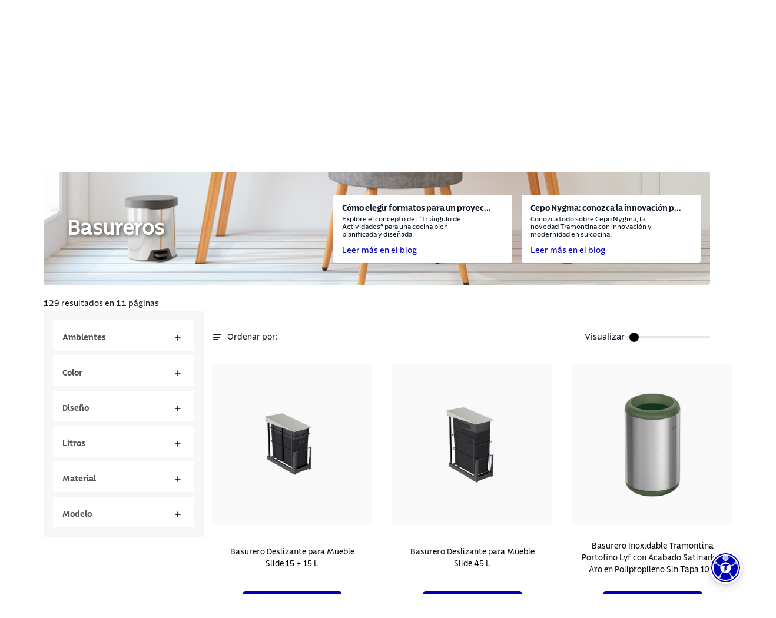

--- FILE ---
content_type: text/html; charset=utf-8
request_url: https://global.tramontina.com/es/departamento/limpieza-y-organizacion/basureros
body_size: 42282
content:
<!DOCTYPE html><html lang="pt-BR"><head><meta charSet="utf-8"/><meta name="viewport" content="width=device-width"/><link rel="stylesheet" href="https://api.mapbox.com/mapbox-gl-js/v2.15.0/mapbox-gl.css"/><link rel="shortcut icon" href="https://s3.amazonaws.com/prd-assets-portal.tramontina.com/favicon_ad390e7f4a.png"/><meta property="og:site_name" content="Tramontina Global"/><meta property="og:type" content="website"/><meta name="twitter:card" content="summary_large_image"/><script src="/gtm-script.js" defer=""></script><script src="/meta-script.js"></script><script type="application/ld+json" id="structuredData">{&quot;@context&quot;:&quot;https://schema.org&quot;,&quot;@type&quot;:&quot;Organization&quot;,&quot;url&quot;:&quot;https://global.tramontina.com/&quot;,&quot;logo&quot;:&quot;https://s3.amazonaws.com/prd-assets-portal.tramontina.com/Tramontina_logo_91451b3262.svg&quot;,&quot;name&quot;:&quot;Tramontina: cozinha, churrasco, ferramentas industriais e muito mais | Tramontina&quot;,&quot;description&quot;:&quot;Mais de 22 mil itens com a qualidade garantida para fazer bonito, além de diversas informações e serviços da marca.&quot;}</script><meta name="description" content="Meta Description"/><meta property="og:description" content="Meta Description"/><title>Basureros | Tramontina</title><meta name="robots" content="index,follow"/><meta name="googlebot" content="index,follow"/><meta property="og:title" content="Basureros"/><meta property="og:image" content="https://prd-assets-portal.tramontina.com/logo_b30559fb38.svg"/><meta property="og:image:width" content="2935"/><meta property="og:image:height" content="441"/><meta name="next-head-count" content="19"/><link data-next-font="" rel="preconnect" href="/" crossorigin="anonymous"/><link rel="preload" href="/_next/static/css/6618728d7b1131c9.css" as="style"/><link rel="stylesheet" href="/_next/static/css/6618728d7b1131c9.css" data-n-g=""/><link rel="preload" href="/_next/static/css/76613de28554dfd0.css" as="style"/><link rel="stylesheet" href="/_next/static/css/76613de28554dfd0.css" data-n-p=""/><noscript data-n-css=""></noscript><script defer="" nomodule="" src="/_next/static/chunks/polyfills-42372ed130431b0a.js"></script><script src="/_next/static/chunks/webpack-36b7eba931f2ea31.js" defer=""></script><script src="/_next/static/chunks/framework-945b357d4a851f4b.js" defer=""></script><script src="/_next/static/chunks/main-cf85f46bb3c3df8d.js" defer=""></script><script src="/_next/static/chunks/pages/_app-4340b3c9d7152315.js" defer=""></script><script src="/_next/static/chunks/c9584a8e-05ad289140d0cd6d.js" defer=""></script><script src="/_next/static/chunks/252f366e-bb18b4500efb9c5d.js" defer=""></script><script src="/_next/static/chunks/75fc9c18-a8c9805be41684e2.js" defer=""></script><script src="/_next/static/chunks/2c796e83-fe03aec4f3f72bc0.js" defer=""></script><script src="/_next/static/chunks/5861-a2200792afa309a4.js" defer=""></script><script src="/_next/static/chunks/6417-56fa6525aa2e5e14.js" defer=""></script><script src="/_next/static/chunks/pages/%5B%5B...slug%5D%5D-a3e6b9bb772293bf.js" defer=""></script><script src="/_next/static/oRbWlVRCFHkCBsqtvkGKm/_buildManifest.js" defer=""></script><script src="/_next/static/oRbWlVRCFHkCBsqtvkGKm/_ssgManifest.js" defer=""></script></head><body><div id="__next"><div class="flex flex-col justify-between min-h-screen" id="position"><div class="flex-1"><nav class="navbar"><div class="container"><div class="page-types"><div class="ambiente active"><a href="/es">Para Usted</a></div><div class="ambiente false"><a href="/es/para-Profesionales">Para Profesionales</a></div></div><div class="inner"><a rel="noreferrer" target="" href="/es/tiendas-oficiales"><label>Tienda Oficial</label></a><a rel="noreferrer" target="" href="/es/donde-encontrar"><label>Donde Encontrar</label></a><a rel="noreferrer" target="" href="/es/contactenos"><label>Contáctenos</label></a><a class="language-option"><div class="language"><div class="world-icon"><svg id="Camada_1" data-name="Camada 1" xmlns="http://www.w3.org/2000/svg" viewBox="0 0 14 14"><path fill="#0000b7" d="M12.8,7c0,1.37-.48,2.63-1.28,3.63-.51-.29-1.05-.52-1.6-.71,.19-.93,.29-1.93,.29-2.92s-.1-2.01-.3-2.94c.55-.18,1.09-.42,1.59-.71,.1,.13,.21,.25,.3,.4l.98-.67c-1.3-1.93-3.47-3.08-5.8-3.08C3.14,0,0,3.14,0,7s3.14,7,7,7,7-3.14,7-7h-1.2Zm-2.17-4.52c-.32,.17-.67,.31-1.02,.43-.17-.5-.36-.96-.59-1.35,.59,.21,1.13,.53,1.61,.93h0Zm-3.63-1.2c.48,0,1.05,.68,1.47,1.91-.48,.09-.98,.13-1.47,.13s-.99-.06-1.47-.14c.42-1.22,1-1.9,1.47-1.9Zm-2.02,.27c-.23,.39-.42,.84-.59,1.34-.35-.12-.69-.26-1.01-.43,.48-.38,1.02-.69,1.6-.91ZM1.19,7c0-1.38,.48-2.65,1.29-3.64,.51,.29,1.04,.52,1.6,.71-.2,.93-.29,1.94-.29,2.93s.1,1.99,.29,2.92c-.56,.18-1.09,.42-1.6,.71-.8-.99-1.28-2.25-1.28-3.62h-.02Zm2.16,4.51c.33-.17,.67-.32,1.02-.44,.17,.51,.36,.96,.59,1.36-.59-.22-1.13-.53-1.62-.92Zm3.65,1.19c-.48,0-1.06-.69-1.47-1.92,.48-.09,.98-.15,1.47-.15s1,.06,1.47,.15c-.42,1.23-1,1.92-1.47,1.92Zm0-3.26c-.61,0-1.2,.06-1.78,.17-.15-.75-.25-1.63-.25-2.62s.1-1.88,.25-2.64c.58,.11,1.17,.17,1.78,.17s1.2-.06,1.78-.17c.15,.76,.25,1.65,.25,2.64s-.1,1.86-.25,2.62c-.58-.11-1.17-.17-1.78-.17h0Zm2.02,2.99c.23-.4,.43-.86,.59-1.36,.36,.12,.7,.27,1.03,.44-.48,.39-1.03,.7-1.62,.92h0Z"></path><path fill="#0000b7" d="M12.75,6.15l1.17-.17c-.1-.67-.29-1.31-.56-1.91l-1.08,.5c.23,.5,.39,1.03,.47,1.58Z"></path></svg></div><div class="current-country"><span>es</span></div><div class="arrow-down"><svg width="17" height="17" viewBox="0 0 17 17" fill="none" xmlns="http://www.w3.org/2000/svg"><g id="keyboard_arrow_down_24px"><path id="icon/hardware/keyboard_arrow_down_24px" d="M5.44 6.03027L8.5 9.08361L11.56 6.03027L12.5 6.97027L8.5 10.9703L4.5 6.97027L5.44 6.03027Z" fill="#525252"></path></g></svg></div></div></a></div></div></nav><header class="page-header"><div class="container"><div class="top"><div class="dots"><img width="72" height="72" src="/images/dots.svg" alt="dots"/></div><div class="inner"><div class="mobile-menu"><svg width="32" height="32" viewBox="0 0 32 32" fill="none" xmlns="http://www.w3.org/2000/svg"><path d="M7.3302 16H24.6703" stroke="#0000b7" stroke-width="1.5" stroke-linecap="round" stroke-linejoin="round"></path><path d="M7.3302 21.3354H24.6703" stroke="#0000b7" stroke-width="1.5" stroke-linecap="round" stroke-linejoin="round"></path><path d="M7.32971 10.6645H24.6698" stroke="#0000b7" stroke-width="1.5" stroke-linecap="round" stroke-linejoin="round"></path></svg></div><div class="logo"><a href="/es"><div class="image "><img style="object-fit:contain;width:100%;height:100%;position:absolute" loading="lazy" src="https://prd-assets-portal.tramontina.com/Tramontina_logo_91451b3262.svg" alt="Tramontina" placeholder="blur" class="" sizes="195px"/></div></a></div><div class="item-options"><div class="icon"><svg width="25" height="24" viewBox="0 0 25 24" fill="none" xmlns="http://www.w3.org/2000/svg"><path d="M21.3091 17L18.2891 13.98" stroke="black" stroke-width="1.5" stroke-linecap="round" stroke-linejoin="round"></path><path d="M3.30908 14H8.30908" stroke="black" stroke-width="1.5" stroke-linecap="round" stroke-linejoin="round"></path><path d="M3.30908 18H11.3091" stroke="black" stroke-width="1.5" stroke-linecap="round" stroke-linejoin="round"></path><path d="M3.30908 6H11.3091" stroke="black" stroke-width="1.5" stroke-linecap="round" stroke-linejoin="round"></path><path d="M3.30908 10H8.30908" stroke="black" stroke-width="1.5" stroke-linecap="round" stroke-linejoin="round"></path><path d="M18.2845 9.02513C19.6513 10.392 19.6513 12.608 18.2845 13.9749C16.9176 15.3417 14.7015 15.3417 13.3347 13.9749C11.9679 12.608 11.9679 10.392 13.3347 9.02513C14.7015 7.65829 16.9176 7.65829 18.2845 9.02513" stroke="black" stroke-width="1.5" stroke-linecap="round" stroke-linejoin="round"></path></svg></div><label>Departamentos</label><div class="icon arrow"><svg class="arrow-down" width="17" height="16" viewBox="0 0 17 16" fill="none" xmlns="http://www.w3.org/2000/svg"><path d="M4.30859 6L8.30859 10L12.3086 6" stroke="#B3B3B3" stroke-width="1.5" stroke-linecap="round" stroke-linejoin="round"></path></svg></div></div><button type="button" class="mobile-search"><svg width="26" height="26" viewBox="0 0 26 26" fill="none" xmlns="http://www.w3.org/2000/svg"><circle cx="12.0585" cy="12.0588" r="7.06194" stroke="#0000b7" stroke-width="1.5" stroke-linecap="round" stroke-linejoin="round"></circle><path d="M21.0034 21.0034L17.0518 17.0518" stroke="#0000b7" stroke-width="1.5" stroke-linecap="round" stroke-linejoin="round"></path></svg></button><div class="search-mobile-container "><div class="search-mobile-background"><div class="search-mobile-actions"><button type="button" class="search-mobile-clear"><svg width="24" height="24" viewBox="0 0 24 24" fill="none" xmlns="http://www.w3.org/2000/svg"><path d="M14 8L10 12L14 16" stroke="#B3B3B3" stroke-width="1.5" stroke-linecap="round" stroke-linejoin="round"></path></svg>Limpio</button><button type="button" class="search-mobile-close">Cerrar<svg stroke="#B3B3B3" width="30" height="30" viewBox="0 0 30 30" fill="none" xmlns="http://www.w3.org/2000/svg"><rect x="1" y="1" width="28" height="28" rx="3" stroke-width="2"></rect><path d="M19 11L11 19" stroke-width="1.5" stroke-linecap="round" stroke-linejoin="round"></path><path d="M11 11L19 19" stroke-width="1.5" stroke-linecap="round" stroke-linejoin="round"></path></svg></button></div><div class="search" id="searchDiv"><input type="search" placeholder="Hola, que buscas hoy?" value=""/><button class="botao-marcacao-search"></button><div class="autocomplete
                " id="autocompleteDiv"><div class="container"><div><h3>Querías decir:</h3><ul><span aria-live="polite" aria-busy="true"><span class="react-loading-skeleton" style="width:100%;height:30px">‌</span><br/></span><span aria-live="polite" aria-busy="true"><span class="react-loading-skeleton" style="width:100%;height:30px">‌</span><br/></span><span aria-live="polite" aria-busy="true"><span class="react-loading-skeleton" style="width:100%;height:30px">‌</span><br/></span></ul></div><div><h3>Buscar en categorías:</h3><ul><li><a href="/busca?termo=&amp;categoria=produtos"><span> <!-- -->en<!-- --> <b>Productos</b></span><svg width="25" height="24" viewBox="0 0 25 24" fill="none" xmlns="http://www.w3.org/2000/svg"><path d="M10.5217 16L14.5217 12L10.5217 8" stroke="#E6E6E6" stroke-width="1.5" stroke-linecap="round" stroke-linejoin="round"></path></svg></a></li><li><a href="/busca?termo=&amp;categoria=posts"><span> <!-- -->en<!-- --> <b>Publicaciones relacionadas</b></span><svg width="25" height="24" viewBox="0 0 25 24" fill="none" xmlns="http://www.w3.org/2000/svg"><path d="M10.5217 16L14.5217 12L10.5217 8" stroke="#E6E6E6" stroke-width="1.5" stroke-linecap="round" stroke-linejoin="round"></path></svg></a></li><li><a href="/busca?termo=&amp;categoria=conteudo"><span> <!-- -->en<!-- --> <b>Contenido</b></span><svg width="25" height="24" viewBox="0 0 25 24" fill="none" xmlns="http://www.w3.org/2000/svg"><path d="M10.5217 16L14.5217 12L10.5217 8" stroke="#E6E6E6" stroke-width="1.5" stroke-linecap="round" stroke-linejoin="round"></path></svg></a></li><li><a href="/busca?termo=&amp;categoria=perguntas"><span> <!-- -->en<!-- --> <b>FAQ</b></span><svg width="25" height="24" viewBox="0 0 25 24" fill="none" xmlns="http://www.w3.org/2000/svg"><path d="M10.5217 16L14.5217 12L10.5217 8" stroke="#E6E6E6" stroke-width="1.5" stroke-linecap="round" stroke-linejoin="round"></path></svg></a></li><li><a href="/busca?termo=&amp;categoria=certificados"><span> <!-- -->en<!-- --> <b>Certificados</b></span><svg width="25" height="24" viewBox="0 0 25 24" fill="none" xmlns="http://www.w3.org/2000/svg"><path d="M10.5217 16L14.5217 12L10.5217 8" stroke="#E6E6E6" stroke-width="1.5" stroke-linecap="round" stroke-linejoin="round"></path></svg></a></li></ul></div><a>Ver todos los resultados</a></div></div></div></div></div><div class="page-types"><div class="ambiente active" style="cursor:pointer"><svg style="width:24px;margin-right:8px" id="Camada_1" data-name="Camada 1" xmlns="http://www.w3.org/2000/svg" viewBox="0 0 24 24" width="30px" height="30px"><path fill="#0000b7" d="M22.84,11.6c-.74-.74-1.93-.77-2.69-.08l-3.03,2.04c-.08-.13-.13-.28-.23-.38-.23-.24-.63-.52-1.27-.52h-6.05c-2.59-.2-4.63,1.8-5.26,2.48l-.91-.91-1.91,1.91c-.72,.72-.72,1.9,0,2.62l4.57,4.57c.36,.36,.83,.54,1.31,.54s.94-.18,1.31-.54l1.91-1.91-1.04-1.04c.06-.03,.14-.05,.21-.05h3.16c.25,0,.48,.01,.72,.03,.23,0,.47,.01,.69,.01,.93,0,1.9-.11,2.67-.77,.83-.72,5.61-5.01,5.86-5.22,.77-.77,.77-2.01,0-2.77h-.01Zm-7.08,6.56c-.19,.16-.48,.24-.81,.28h-5.2c-.59,0-1.13,.21-1.59,.57l-.24-.24-1.33,1.33,1.35,1.35-.54,.57-4.57-4.52,.58-.58,2.05,2.05,1.33-1.33-1.15-1.15c.3-.35,1.9-2.08,3.85-1.93h6.03v.23l-3.08,.04v1.89h3.18c.68,0,1.21-.38,1.51-.88l4.13-2.78h.21c-.62,.57-4.96,4.45-5.71,5.12h-.01Z"></path><path fill="#0000b7" d="M8.24,9.16c0-.99,.82-1.81,1.81-1.81h4.25c.99,0,1.81,.82,1.81,1.81v1.57h1.89v-1.57c0-2-1.6-3.62-3.59-3.69,.52-.55,.84-1.28,.84-2.1,0-1.7-1.38-3.08-3.08-3.08s-3.08,1.38-3.08,3.08c0,.82,.33,1.55,.84,2.1-1.99,.06-3.59,1.69-3.59,3.69v1.57h1.89v-1.57Zm3.94-6.98c.65,0,1.2,.54,1.2,1.2s-.54,1.2-1.2,1.2-1.2-.54-1.2-1.2,.54-1.2,1.2-1.2Z"></path></svg>Para Usted</div><div class="ambiente false" style="cursor:pointer"><svg style="width:24px;margin-right:8px" id="Camada_1" data-name="Camada 1" xmlns="http://www.w3.org/2000/svg" viewBox="0 0 24 24" width="30px" height="30px"><path fill="#0000b7" d="M3.47,11.71c0-1.73,1.4-3.12,3.12-3.12h3.36c2.35,0,4.26-1.91,4.26-4.26S12.31,.06,9.96,.06,5.7,1.97,5.7,4.32c0,.82,.24,1.58,.64,2.21-2.74,.14-4.94,2.39-4.94,5.17v7.94H6.74v-2.07H3.47v-5.86h0ZM9.96,2.13c1.2,0,2.18,.98,2.18,2.18s-.98,2.18-2.18,2.18-2.18-.98-2.18-2.18,.98-2.18,2.18-2.18Z"></path><path fill="#0000b7" d="M22.51,16.94l-1.7-1.66c-.19-.19-.29-.47-.24-.73l.4-2.34c.11-.65-.15-1.3-.69-1.7-.54-.39-1.24-.44-1.83-.14l-2.09,1.11c-.24,.12-.53,.12-.77,0l-2.1-1.11c-.59-.3-1.29-.26-1.83,.14-.54,.39-.8,1.04-.69,1.7l.4,2.34c.04,.26-.04,.54-.24,.73l-1.7,1.66c-.47,.47-.65,1.15-.44,1.78s.75,1.08,1.4,1.18l2.34,.35c.28,.04,.5,.21,.62,.46l1.05,2.12c.29,.59,.88,.97,1.55,.97s1.26-.37,1.55-.97l1.05-2.13c.12-.25,.36-.41,.62-.46l2.34-.35c.66-.1,1.19-.54,1.4-1.18s.04-1.31-.44-1.78h.04Zm-3.61,1.26c-.94,.14-1.77,.73-2.18,1.59l-.75,1.51-.75-1.51c-.41-.86-1.24-1.45-2.18-1.59l-1.66-.24,1.2-1.18c.69-.66,1-1.63,.83-2.57l-.29-1.66,1.48,.77c.84,.44,1.85,.44,2.71,0l1.48-.79-.29,1.66c-.17,.94,.15,1.91,.83,2.57l1.2,1.18-1.66,.24h.03Z"></path></svg>Para Profesionales</div></div></div><div class="dots"><img width="72" height="72" src="/images/dots.svg" alt="dots"/></div></div><div class="line-breaker"></div><div class="bottom"><div class="left"><div class="item"><div class="dropdown "><label class="label-menu">Mundos</label><div class="icon"><svg class="arrow-down" width="17" height="16" viewBox="0 0 17 16" fill="none" xmlns="http://www.w3.org/2000/svg"><path d="M4.30859 6L8.30859 10L12.3086 6" stroke="#B3B3B3" stroke-width="1.5" stroke-linecap="round" stroke-linejoin="round"></path></svg></div></div></div><div class="item"><div class="dropdown "><label class="label-menu">Habitaciones</label><div class="icon"><svg class="arrow-down" width="17" height="16" viewBox="0 0 17 16" fill="none" xmlns="http://www.w3.org/2000/svg"><path d="M4.30859 6L8.30859 10L12.3086 6" stroke="#B3B3B3" stroke-width="1.5" stroke-linecap="round" stroke-linejoin="round"></path></svg></div></div></div><div class="item"><div class="dropdown "><label class="label-menu">Inspiraciones</label><div class="icon"><svg class="arrow-down" width="17" height="16" viewBox="0 0 17 16" fill="none" xmlns="http://www.w3.org/2000/svg"><path d="M4.30859 6L8.30859 10L12.3086 6" stroke="#B3B3B3" stroke-width="1.5" stroke-linecap="round" stroke-linejoin="round"></path></svg></div></div></div></div><div class="right"><div class="item"><div class="extra-icon"><svg width="20" height="21" viewBox="0 0 20 21" fill="none" xmlns="http://www.w3.org/2000/svg"><path d="M15 4.31701C15.925 4.15001 16.894 4.05301 17.956 4.01701C18.524 3.99801 19 4.44801 19 5.01601V16.853C19 17.395 18.567 17.843 18.026 17.851C14.934 17.898 12.606 18.468 10 20C7.394 18.468 5.066 17.898 1.974 17.852C1.433 17.844 1 17.395 1 16.853V5.01601C1 4.45701 1.459 3.99801 2.017 4.01601C5.088 4.11501 7.406 4.69301 10 6.14601" stroke="#B3B3B3" stroke-width="1.5" stroke-linecap="round" stroke-linejoin="round"></path><path fill-rule="evenodd" clip-rule="evenodd" d="M15 14.238V2.012C15 1.283 14.234 0.774 13.583 1.101C11.827 1.981 10.347 3.77 10 5.612V20C10.396 17.901 12.261 15.871 14.331 15.176C14.733 15.041 15 14.662 15 14.238Z" stroke="#B3B3B3" stroke-width="1.5" stroke-linecap="round" stroke-linejoin="round"></path></svg></div><div class="dropdown "><label class="label-menu">Conozca Tramontina</label><div class="icon"><svg class="arrow-down" width="17" height="16" viewBox="0 0 17 16" fill="none" xmlns="http://www.w3.org/2000/svg"><path d="M4.30859 6L8.30859 10L12.3086 6" stroke="#B3B3B3" stroke-width="1.5" stroke-linecap="round" stroke-linejoin="round"></path></svg></div></div></div><div class="item"><div class="extra-icon"><svg width="20" height="20" viewBox="0 0 20 20" fill="none" xmlns="http://www.w3.org/2000/svg"><path d="M16.8 0H2.24C1.01 0 0 1.01 0 2.24V17.58C0 18.82 1.01 19.82 2.24 19.82H16.8C18.04 19.82 19.04 18.81 19.04 17.58V2.24C19.04 1 18.03 0 16.8 0ZM17.54 17.58C17.54 17.99 17.21 18.32 16.8 18.32H2.24C1.83 18.32 1.5 17.99 1.5 17.58V2.24C1.5 1.83 1.83 1.5 2.24 1.5H16.8C17.21 1.5 17.54 1.83 17.54 2.24V17.58Z" fill="#B3B3B3"></path><path d="M5.91 6.03C5.91 6.54 6.14 6.77 6.65 6.77H8.59V13.99C8.59 14.5 8.82 14.73 9.33 14.73H10.5V6.77H13.18V5.04H5.91V6.04V6.03Z" fill="#B3B3B3"></path></svg></div><div class="dropdown "><label class="label-menu">Marcas </label><div class="icon"><svg class="arrow-down" width="17" height="16" viewBox="0 0 17 16" fill="none" xmlns="http://www.w3.org/2000/svg"><path d="M4.30859 6L8.30859 10L12.3086 6" stroke="#B3B3B3" stroke-width="1.5" stroke-linecap="round" stroke-linejoin="round"></path></svg></div></div></div><a rel="noreferrer" target="" href="/es/blog"><div class="extra-icon"><svg width="20" height="20" viewBox="0 0 20 20" fill="none" xmlns="http://www.w3.org/2000/svg"><path d="M2.75 0C1.23 0 0 1.23 0 2.75V19.36H1.5V5.74H17.64V16.59C17.64 17.28 17.08 17.84 16.39 17.84H2.72V19.34H16.39C17.91 19.34 19.14 18.11 19.14 16.59V0H2.75ZM1.5 4.24V2.75C1.5 2.06 2.06 1.5 2.75 1.5H17.64V4.24H1.5Z" fill="#B3B3B3"></path><path d="M2.92 8.13V15.45H9.55V8.13H2.92ZM8.05 13.95H4.42V9.63H8.05V13.95Z" fill="#B3B3B3"></path><path d="M16.2 8.56H10.74V10.06H16.2V8.56Z" fill="#B3B3B3"></path><path d="M13.69 11.14H10.74V12.64H13.69V11.14Z" fill="#B3B3B3"></path><path d="M13.69 13.53H10.74V15.03H13.69V13.53Z" fill="#B3B3B3"></path><path d="M16.21 2.22H14.76V3.72H16.21V2.22Z" fill="#B3B3B3"></path></svg></div><label>Consejos para inspirar</label></a></div></div></div></header><div><div class="flex flex-col"><section class="breadcrumb page-guide "><div class="container"><div class="inner"><ul><li class="go-back inactive"><button disabled=""><a><div class="go-back"><svg width="16" height="16" viewBox="0 0 16 16" fill="none" xmlns="http://www.w3.org/2000/svg"><path d="M5.33398 3.33334L3.33398 5.33334L5.33398 7.33334" stroke="black" stroke-width="1.5" stroke-linecap="round" stroke-linejoin="round"></path><path d="M3.33398 5.33334H9.33398C11.5433 5.33334 13.334 6.97468 13.334 9.00001V9.00001C13.334 11.0253 11.5433 12.6667 9.33398 12.6667H4.00065" stroke="black" stroke-width="1.5" stroke-linecap="round" stroke-linejoin="round"></path></svg></div></a></button></li><li class="home-short-link"><a href="/es"><span>Página Principal</span></a></li><li class="inactive"><span>Departamentos</span></li><li class="go-to-page"><a href="/es/departamento/limpieza-y-organizacion"><span>Limpieza y Organización</span></a></li><li class="current-page"><span>Basureros</span></li></ul></div></div></section><section class="products-category-filter"><div class="container"><div class="inner skeleton-loader"><div class="menu"><span aria-live="polite" aria-busy="true"><span class="react-loading-skeleton" style="width:100%;height:30px">‌</span><br/></span><span aria-live="polite" aria-busy="true"><span class="react-loading-skeleton" style="width:90%;height:30px">‌</span><br/></span><span aria-live="polite" aria-busy="true"><span class="react-loading-skeleton" style="width:80%;height:30px">‌</span><br/></span><span aria-live="polite" aria-busy="true"><span class="react-loading-skeleton" style="width:100%;height:30px">‌</span><br/></span></div><div class="result"><span aria-live="polite" aria-busy="true"><span class="react-loading-skeleton skeleton-card" style="width:100%;height:100%">‌</span><br/></span><span aria-live="polite" aria-busy="true"><span class="react-loading-skeleton skeleton-card" style="width:100%;height:100%">‌</span><br/></span><span aria-live="polite" aria-busy="true"><span class="react-loading-skeleton skeleton-card" style="width:100%;height:100%">‌</span><br/></span></div></div><div class="inner loading-new-content"><div class="result" style="width:100%"></div></div></div></section><span aria-live="polite" aria-busy="true"><span class="react-loading-skeleton" style="width:100%;height:1159px">‌</span><br/></span></div></div><div class="back-to-top "><button><svg width="48" height="48" viewBox="0 0 48 48" fill="none" xmlns="http://www.w3.org/2000/svg"><circle cx="24" cy="24" r="24" fill="#E6E6E6"></circle><line x1="1.5" y1="-1.5" x2="14.9488" y2="-1.5" transform="matrix(0.683941 -0.729537 0.683941 0.729537 14 30)" stroke="#0000b7" stroke-width="3" stroke-linecap="round"></line><line x1="1.5" y1="-1.5" x2="14.9488" y2="-1.5" transform="matrix(0.683941 0.729537 -0.683941 0.729537 21.9165 18)" stroke="#0000b7" stroke-width="3" stroke-linecap="round"></line></svg></button></div></div><div id="modal-root"></div><footer class="footer "><nav class="shortcut-navigation"><div class="container"><div class="links"><a target="" href="/es/contactenos">Atención al Cliente</a><a target="" href="/es/blog">Consejos para Inspirar</a><a target="" href="/es/elija-su-pais">Nuestros Sítios</a><a target="" href="/es/contactenos">Asistencia Técnica</a></div><div class="social-networks"><a href="https://www.instagram.com/tramontinaoficial/" target="_blank" rel="noreferrer"><div class="icon"><svg id="Camada_1" data-name="Camada 1" xmlns="http://www.w3.org/2000/svg" viewBox="0 0 32 32"><rect fill="#0000b7" width="32" height="32" rx="4" ry="4"></rect><path fill="#fff" d="M21.53,6.56H10.48c-2.16,0-3.91,1.75-3.91,3.91v8.05h1.5V10.47c0-1.33,1.08-2.41,2.41-2.41h11.05c1.33,0,2.41,1.08,2.41,2.41v11.05c0,1.33-1.08,2.41-2.41,2.41H10.48c-1.33,0-2.41-1.08-2.41-2.41h-1.5c0,2.15,1.75,3.91,3.91,3.91h11.05c2.15,0,3.91-1.75,3.91-3.91V10.47c0-2.15-1.75-3.91-3.91-3.91Z"></path><path fill="#fff" d="M22.85,10.18h-2.55v1.5h2.55v-1.5Z"></path><path fill="#fff" d="M15.99,11.33c-2.57,0-4.66,2.09-4.66,4.66s2.09,4.66,4.66,4.66,4.66-2.09,4.66-4.66-2.09-4.66-4.66-4.66Zm0,7.82c-1.74,0-3.16-1.42-3.16-3.16s1.42-3.16,3.16-3.16,3.16,1.42,3.16,3.16-1.42,3.16-3.16,3.16Z"></path></svg></div></a><a href="https://facebook.com/tramontina" target="_blank" rel="noreferrer"><div class="icon"><svg id="Camada_1" data-name="Camada 1" xmlns="http://www.w3.org/2000/svg" viewBox="0 0 32 32"><rect fill="#0000b7" width="32" height="32" rx="4" ry="4"></rect><path fill="#fff" d="M19.16,10.56h2.2V6.34l-.62-.11c-.06,0-1.4-.24-2.71-.24-3.14,0-5.1,2.02-5.1,5.25v1.79h-2.93v4.83h2.8v8.06h5.04v-2.77h-1.5v1.27h-2.04v-8.06h-2.8v-1.83h2.93v-3.29c0-2.38,1.31-3.74,3.61-3.74,.66,0,1.35,.07,1.83,.13v1.44h-.7c-1.62,0-2.63,.98-2.63,2.55v2.91h3.08l-.28,1.83h-2.99v4.71h1.5v-3.21h2.78l.74-4.83h-3.32v-1.41c0-.74,.34-1.05,1.13-1.05h-.02Z"></path></svg></div></a><a href="https://youtube.com/tramontina" target="_blank" rel="noreferrer"><div class="icon"><svg id="Camada_1" data-name="Camada 1" xmlns="http://www.w3.org/2000/svg" viewBox="0 0 32 32"><rect fill="#0000b7" width="32" height="32" rx="4" ry="4"></rect><path fill="#fff" d="M18.65,15.18l-4.07-2.32c-.45-.27-1.08-.1-1.37,.06-.32,.18-.51,.48-.51,.81v4.54c0,.33,.18,.62,.49,.8,.19,.11,.51,.22,.83,.22,.18,0,.36-.03,.51-.12l4.27-2.21h.03c.28-.17,.45-.46,.45-.77,0-.43-.31-.81-.63-1h0Zm-4.44,2.46v-3.28l3.02,1.72-3.02,1.56Z"></path><path fill="#fff" d="M22.01,8.88H9.98c-1.98,0-3.59,1.61-3.59,3.59v7.07c0,1.98,1.61,3.59,3.59,3.59h12.03c1.98,0,3.59-1.61,3.59-3.59v-7.07c0-1.98-1.61-3.59-3.59-3.59Zm2.09,10.66c0,1.15-.94,2.09-2.09,2.09H9.98c-1.15,0-2.09-.94-2.09-2.09v-7.07c0-1.15,.94-2.09,2.09-2.09h12.03c1.15,0,2.09,.94,2.09,2.09v7.07Z"></path></svg></div></a><a href="https://linkedin.com/company/tramontina" target="_blank" rel="noreferrer"><div class="icon"><svg id="Camada_1" data-name="Camada 1" xmlns="http://www.w3.org/2000/svg" viewBox="0 0 32 32"><rect fill="#0000b7" width="32" height="32" rx="4" ry="4"></rect><path fill="#fff" d="M9.36,12.83h-2.85v11.01c0,1.31,1.07,2.38,2.38,2.38h2.85V15.22c0-1.31-1.07-2.38-2.38-2.38h0Zm.88,11.88h-1.35c-.49,0-.88-.4-.88-.88V14.33h1.35c.49,0,.88,.4,.88,.88v9.51Z"></path><path fill="#fff" d="M26.02,23.35h-1.5v1.37h-2.54v-4.73c0-1.42-1.15-2.57-2.57-2.57s-2.57,1.15-2.57,2.57v4.73h-1.3l-1,.06V14.5h2.24v1.67l1.16-.75c1.4-.91,1.54-.93,2.07-1.02,.85-.14,1.6-.11,2.28,.1,.85,.25,1.41,.8,1.78,1.72,.27,.66,.4,1.39,.41,2.22,.02,1.03,.02,2.07,.03,3.1h1.5c0-1.05-.01-2.09-.03-3.13-.02-1-.19-1.93-.52-2.75-.54-1.34-1.46-2.21-2.74-2.6-.9-.27-1.87-.32-2.95-.14-.62,.1-.95,.19-1.74,.67-.25-.36-.66-.59-1.13-.59h-3.86v11.78c0,.79,.64,1.44,1.43,1.44h3.87v-6.23c0-.59,.48-1.07,1.07-1.07s1.07,.48,1.07,1.07v6.23h5.54v-2.87Z"></path><path fill="#fff" d="M9.13,5.78c-1.74,0-3.16,1.42-3.16,3.16s1.42,3.16,3.16,3.16,3.16-1.42,3.16-3.16-1.42-3.16-3.16-3.16Zm0,4.82c-.91,0-1.66-.74-1.66-1.66s.74-1.66,1.66-1.66,1.66,.74,1.66,1.66-.74,1.66-1.66,1.66Z"></path></svg></div></a><a href="https://pinterest.com/tramontina" target="_blank" rel="noreferrer"><div class="icon"><svg id="Camada_1" data-name="Camada 1" xmlns="http://www.w3.org/2000/svg" viewBox="0 0 32 32"><rect fill="#0000b7" width="32" height="32" rx="4" ry="4"></rect><path fill="#fff" d="M23.02,12.58c-.21-1.6-.86-2.95-1.94-4.01-1.73-1.68-3.48-1.77-3.91-1.77-3.1-.37-5.81,.98-7.25,3.62-.99,1.8-1.51,4.31-.32,5.54l.19,.15c.64,.4,1.45,.4,2.1,0,.62-.37,.96-1.01,.92-1.74-.13-1.72,.52-2.87,1.98-3.45,.86-.4,2.01-.33,2.86,.18,.53,.31,1.17,.94,1.24,2.13,0,.17-.02,.85-.86,2.51-.12,.24-.32,.32-.44,.35-.11,.03-.33,.05-.56-.17,.06-.22,.13-.43,.19-.63,.28-.92,.5-1.65,.33-2.37-.19-.79-.79-1.32-1.54-1.36-.89-.04-1.68,.59-2.05,1.67-.22,.88-2.44,10.56-2.51,10.9l-.2,1.13,1.12-.27c1.16-.28,1.67-.56,2.61-1.7l.06-.08c.27-.44,.87-1.71,1.22-2.45,1.82,.26,3.47-.36,4.91-1.87,2.03-2.13,2.02-4.86,1.84-6.3h.01Zm-2.92,5.26c-1.24,1.29-2.53,1.71-4.08,1.33l-.6-.15-.26,.57c-.28,.62-1.06,2.28-1.36,2.79-.21,.25-.38,.44-.54,.59,.64-2.8,2-8.73,2.15-9.31,.15-.44,.4-.6,.53-.6,.09,0,.13,.11,.15,.21,.08,.32-.1,.91-.31,1.59-.06,.21-.13,.42-.19,.65-.18,.62,.05,1.3,.57,1.68,.51,.38,1.16,.51,1.78,.36,.62-.15,1.14-.56,1.43-1.13,.72-1.43,1.06-2.53,1.02-3.28-.09-1.44-.79-2.62-1.97-3.32-1.28-.76-2.95-.86-4.22-.27-2.04,.8-3.06,2.55-2.88,4.95,0,.17-.1,.28-.19,.33-.11,.07-.29,.11-.5,.02-.4-.56-.26-2.12,.61-3.71,1.15-2.09,3.33-3.15,5.81-2.84h.13s1.43-.05,2.84,1.34c.84,.82,1.34,1.87,1.51,3.14,.15,1.18,.17,3.4-1.43,5.07h0Z"></path></svg></div></a><a href="https://www.tiktok.com/@tramontinaoficial" target="_blank" rel="noreferrer"><div class="icon"><svg width="32" height="32" viewBox="0 0 32 32" fill="none" xmlns="http://www.w3.org/2000/svg"><rect width="32" height="32" rx="4" fill="#0000b7"></rect><path d="M13.7427 16.1776C10.8983 15.3157 9.00197 18.6773 10.9845 20.9184C12.7084 22.8147 16.2424 21.5218 16.07 18.8497C16.07 15.1433 16.07 11.3507 16.07 7.64427C16.07 6.69612 16.8458 5.92036 17.7939 6.00655C18.2249 6.00655 18.7421 6.00655 19.173 6.00655C19.173 6.00655 20.035 9.71296 21.6727 10.3163C22.3623 10.6611 24 10.7473 24 10.8335C24 11.3507 24 11.7817 24 12.2988C24 13.3332 22.9657 14.1951 21.9313 13.9365C20.897 13.7642 20.035 13.4194 19.173 12.9022C19.173 14.8847 19.173 16.8672 19.173 18.8497C19.173 19.9702 18.9145 21.0908 18.3973 22.0389C16.8458 24.8834 12.967 25.8315 10.2087 24.3662C7.70903 23.1595 6.50229 20.0564 7.19186 17.4706C7.88142 14.4537 10.7259 12.4712 13.7427 12.9022" stroke="white" stroke-width="1.5" stroke-miterlimit="10"></path></svg></div></a></div></div></nav><div class="redirection-list"><div class="container"><ul><li><h3><span class="font-bold">Conozca Tramontina</span><div class="icon only-mobile "><svg class="arrow-down" width="17" height="16" viewBox="0 0 17 16" fill="none" xmlns="http://www.w3.org/2000/svg"><path d="M4.30859 6L8.30859 10L12.3086 6" stroke="#B3B3B3" stroke-width="1.5" stroke-linecap="round" stroke-linejoin="round"></path></svg></div></h3><ul class="inner-list  "><li><a target="" href="/es/nuestra-historia">Nuestra Historia</a></li><li><a target="" href="/es/sustentabilidad">Sustentabilidad</a></li><li><a target="" href="/es/certificados/familia-producto">Certificados y Apoyadores</a></li><li><a target="" href="/es/nuestras-fabricas">Nuestras Fábricas</a></li><li><a target="" href="/es/tiendas-oficiales">Tiendas Oficiales</a></li><li><a target="" href="/es/presencia-global">Presencia Global</a></li><li><a target="" href="https://app.tramontina.cloud/trabalhe-na-tramontina/es/vacancies">Trabaje en Tramontina</a></li><li><a target="" href="/es/blog/sala-de-prensa">Sala de Prensa</a></li></ul></li><li><h3><span class="font-bold">Para Usted</span><div class="icon only-mobile "><svg class="arrow-down" width="17" height="16" viewBox="0 0 17 16" fill="none" xmlns="http://www.w3.org/2000/svg"><path d="M4.30859 6L8.30859 10L12.3086 6" stroke="#B3B3B3" stroke-width="1.5" stroke-linecap="round" stroke-linejoin="round"></path></svg></div></h3><ul class="inner-list  two-collums"><li><a target="" href="/es/departamento/utensilios-para-cocina">Utensilios para cocina</a></li><li><a target="" href="/es/departamento/ollas">Ollas</a></li><li><a target="" href="/es/departamento/electrodomesticos">Electrodomésticos</a></li><li><a target="" href="/es/departamento/limpieza-y-organizacion">Limpieza y organización</a></li><li><a target="" href="/es/departamento/asado">Asado</a></li><li><a target="" href="/es/departamento/muebles">Muebles</a></li><li><a target="" href="/es/departamento/mesa-puesta">Mesa puesta</a></li><li><a target="" href="/es/departamento/accesorios-para-vehiculos">Accesorios para vehículos</a></li><li><a target="" href="/es/departamento/iluminacion">Iluminación</a></li><li><a target="" href="/es/departamento/remodelacion-y-construccion">Remodelación y construcción</a></li><li><a target="" href="/es/departamento/herramientas">Herramientas</a></li><li><a target="" href="/es/departamento/jardineria-y-agricultura">Jardinería y Agricultura</a></li><li><a target="" href="/es/departamento/belleza-personal">Belleza personal</a></li><li><a target="" href="/es/departamento/casa-inteligente">Casa inteligente</a></li><li><a target="" href="/es/departamento/infantil">Infantil</a></li></ul></li><li><h3><span class="font-bold">Para Profesionales</span><div class="icon only-mobile "><svg class="arrow-down" width="17" height="16" viewBox="0 0 17 16" fill="none" xmlns="http://www.w3.org/2000/svg"><path d="M4.30859 6L8.30859 10L12.3086 6" stroke="#B3B3B3" stroke-width="1.5" stroke-linecap="round" stroke-linejoin="round"></path></svg></div></h3><ul class="inner-list  two-collums"><li><a target="" href="/es/categoria/utensilios-para-cocina">Utensilios para cocina</a></li><li><a target="" href="/es/categoria/equipos-para-cocina">Equipos para cocina</a></li><li><a target="" href="/es/categoria/belleza-y-tijeras-profesionales">Belleza y tijeras profesionales</a></li><li><a target="" href="/es/categoria/agricultura-y-jardineria">Agricultura y jardinería</a></li><li><a target="" href="/es/categoria/herramientas-y-organizadores">Herramientas y organizadores</a></li><li><a target="" href="/es/categoria/metales-y-acabados">Metales y acabados</a></li><li><a target="" href="/es/categoria/materiales-electricos">Materiales eléctricos</a></li><li><a target="" href="/es/categoria/construccion-civil">Construcción Civil</a></li><li><a target="" href="/es/categoria/vehiculos-utilitarios">Vehículos utilitarios</a></li><li><a target="" href="/es/categoria/muebles">Muebles</a></li><li><a target="" href="https://global.tramontina.com/es/catalogos">Catálogos</a></li></ul></li><li class="contact-and-support-item"><h3 class="font-bold contact-label"></h3><div class="contact-and-support-info"><div class="content"></div><div class="contact-and-support-channels"><p><a target="_blank" href="https://s3.us-east-1.amazonaws.com/prd-assets-portal.tramontina.com/Manual_de_Conduta_2022_digital_Espanhol_bd285d3f09.pdf">Manual de Conducta</a></p><p><a target="" href="https://www.contatoseguro.com.br/es/tramontina">Canal de Denuncias</a></p><p><a target="" href="https://app.tramontina.net/fornecedores/es/login">Portal de Proveedores</a></p><p><a target="" href="/es/donde-encontrar">Donde Encontrar</a></p><p><a target="" href="/es/elija-su-pais">Elija Su País</a></p></div><div class="reclameaqui"><a target="_blank" rel="noreferrer"><div id="reputation-ra"></div></a><div>
    <div id="ra-verified-seal"></div>
  </div></div></div></li></ul></div></div><div class="bottom"><div class="container"><div class="line-breaker"></div><div class="inner"><div class="left"><a target="" href="/es/politica-de-privacidad">Política de Privacidad</a><a href="javascript:void(0)" class="btn-pref">Preferências de Cookies</a></div><div class="right"><p class="copyright">© Copyright <!-- -->2026<!-- --> Tramontina. <!-- -->Todos los derechos reservados<!-- -->.</p><div class="logo"><div class="image "><img style="object-fit:contain;width:100%;height:100%;position:absolute" loading="lazy" src="https://prd-assets-portal.tramontina.com/thumbnail_logo_novo_53d698a5d9.svg" alt="Tramontina Logo" placeholder="blur" class=""/></div></div></div></div></div></div></footer></div><div id="11y-accessibility"></div></div><script id="__NEXT_DATA__" type="application/json">{"props":{"pageProps":{"global":{"id":3,"metaTitleSuffix":"Tramontina","locale":"es","created_at":"2021-09-15T16:58:05.000Z","updated_at":"2025-08-29T12:45:42.000Z","metadata":{"id":14,"metaTitle":"MetaTitle","metaDescription":"Meta Description","shareImage":{"id":6,"name":"logo.svg","alternativeText":"","caption":"","width":2935,"height":441,"formats":{"thumbnail":{"name":"thumbnail_logo.svg","hash":"thumbnail_logo_b30559fb38","ext":".svg","mime":"image/png","width":245,"height":37,"size":5.29,"path":null,"url":"https://s3.amazonaws.com/prd-assets-portal.tramontina.com/thumbnail_logo_b30559fb38.svg"},"xxlarge":{"name":"xxlarge_logo.svg","hash":"xxlarge_logo_b30559fb38","ext":".svg","mime":"image/png","width":1920,"height":288,"size":57.9,"path":null,"url":"https://s3.amazonaws.com/prd-assets-portal.tramontina.com/xxlarge_logo_b30559fb38.svg"},"xlarge":{"name":"xlarge_logo.svg","hash":"xlarge_logo_b30559fb38","ext":".svg","mime":"image/png","width":1280,"height":192,"size":34.21,"path":null,"url":"https://s3.amazonaws.com/prd-assets-portal.tramontina.com/xlarge_logo_b30559fb38.svg"},"large":{"name":"large_logo.svg","hash":"large_logo_b30559fb38","ext":".svg","mime":"image/png","width":1000,"height":150,"size":25.19,"path":null,"url":"https://s3.amazonaws.com/prd-assets-portal.tramontina.com/large_logo_b30559fb38.svg"},"medium":{"name":"medium_logo.svg","hash":"medium_logo_b30559fb38","ext":".svg","mime":"image/png","width":750,"height":113,"size":17.92,"path":null,"url":"https://s3.amazonaws.com/prd-assets-portal.tramontina.com/medium_logo_b30559fb38.svg"},"small":{"name":"small_logo.svg","hash":"small_logo_b30559fb38","ext":".svg","mime":"image/png","width":500,"height":75,"size":11.47,"path":null,"url":"https://s3.amazonaws.com/prd-assets-portal.tramontina.com/small_logo_b30559fb38.svg"}},"hash":"logo_b30559fb38","ext":".svg","mime":"image/png","size":30.91,"url":"https://s3.amazonaws.com/prd-assets-portal.tramontina.com/logo_b30559fb38.svg","previewUrl":null,"provider":"aws-s3","provider_metadata":null,"created_at":"2021-08-11T20:46:42.000Z","updated_at":"2025-08-21T17:50:04.000Z"}},"favicon":{"id":5,"name":"favicon.png","alternativeText":"","caption":"","width":1149,"height":1149,"formats":{"thumbnail":{"name":"thumbnail_favicon.png","hash":"thumbnail_favicon_ad390e7f4a","ext":".png","mime":"image/png","width":156,"height":156,"size":2.51,"path":null,"url":"https://s3.amazonaws.com/prd-assets-portal.tramontina.com/thumbnail_favicon_ad390e7f4a.png"},"large":{"name":"large_favicon.png","hash":"large_favicon_ad390e7f4a","ext":".png","mime":"image/png","width":1000,"height":1000,"size":29.33,"path":null,"url":"https://s3.amazonaws.com/prd-assets-portal.tramontina.com/large_favicon_ad390e7f4a.png"},"medium":{"name":"medium_favicon.png","hash":"medium_favicon_ad390e7f4a","ext":".png","mime":"image/png","width":750,"height":750,"size":19.35,"path":null,"url":"https://s3.amazonaws.com/prd-assets-portal.tramontina.com/medium_favicon_ad390e7f4a.png"},"small":{"name":"small_favicon.png","hash":"small_favicon_ad390e7f4a","ext":".png","mime":"image/png","width":500,"height":500,"size":10.59,"path":null,"url":"https://s3.amazonaws.com/prd-assets-portal.tramontina.com/small_favicon_ad390e7f4a.png"}},"hash":"favicon_ad390e7f4a","ext":".png","mime":"image/png","size":13.4,"url":"https://s3.amazonaws.com/prd-assets-portal.tramontina.com/favicon_ad390e7f4a.png","previewUrl":null,"provider":"aws-s3","provider_metadata":null,"created_at":"2021-08-11T17:43:57.000Z","updated_at":"2025-08-29T12:45:38.000Z"},"logo":{"id":35843,"name":"Tramontina_logo.svg","alternativeText":"","caption":"","width":734,"height":111,"formats":null,"hash":"Tramontina_logo_91451b3262","ext":".svg","mime":"image/svg+xml","size":2.09,"url":"https://s3.amazonaws.com/prd-assets-portal.tramontina.com/Tramontina_logo_91451b3262.svg","previewUrl":null,"provider":"aws-s3","provider_metadata":null,"created_at":"2025-08-11T12:24:48.000Z","updated_at":"2025-08-11T12:24:48.000Z"},"countries":[],"localizations":[{"id":1,"locale":"pt-BR"},{"id":2,"locale":"en"}],"country":"br","ecomm_url":"https://www.tramontina.com.br","menu":{"id":3,"locale":"es","created_at":"2022-07-26T13:15:57.000Z","updated_at":"2024-06-17T20:30:32.000Z","choose_your_country_link":"/es/elija-su-pais","top_menu":[{"id":38,"label":"Tienda Oficial","icon":null,"items":[{"id":82,"label":"Tienda Oficial","url":"/es/tiendas-oficiales","icon":null,"product_category":null,"new_tab":false,"visible":true,"is_pro":null,"not_automatic":null}]},{"id":49,"label":"Donde Encontrar","icon":null,"items":[{"id":236163,"label":"Donde Encontrar","url":"/donde-encontrar","icon":null,"product_category":null,"new_tab":false,"visible":true,"is_pro":null,"not_automatic":false}]},{"id":39,"label":"Contáctenos","icon":null,"items":[{"id":83,"label":"Contáctenos","url":"/contactenos","icon":null,"product_category":null,"new_tab":false,"visible":true,"is_pro":null,"not_automatic":null}]}],"countries_group":[{"id":13,"name":"Africa, Middle East and India","countries":[{"id":15,"label":"África do Sul","country":null},{"id":16,"label":"Estados Unidos","country":null}]},{"id":14,"name":"Europe","countries":[{"id":17,"label":"Espanha","country":null}]},{"id":15,"name":"The United States, Canada and Puerto Rico","countries":[{"id":18,"label":"Estados Unidos","country":null}]},{"id":16,"name":"Latin America and the Caribbean","countries":[{"id":19,"label":"Brasil","country":null}]}],"localizations":[{"id":1,"locale":"pt-BR"},{"id":2,"locale":"en"}]},"menub2c":{"id":3,"locale":"es","published_at":"2022-07-26T13:15:04.000Z","created_at":"2022-07-26T13:14:53.000Z","updated_at":"2025-05-23T14:54:05.000Z","main":{"id":6,"label":"Departamentos","top_items":[{"id":5800,"label":"Para Professionales","url":"/para-profesionales","icon":"user-square","product_category":null,"new_tab":false,"visible":true,"is_pro":true,"not_automatic":null}],"items":[{"id":13,"label":"Ollas","icon":"panelas","url":"/departamento/ollas","new":false,"product_category":{"id":2092,"code":null,"name":null,"published_at":"2024-10-16T11:42:01.000Z","created_at":"2022-12-07T03:36:16.000Z","updated_at":"2026-01-19T07:37:32.000Z","title":null,"automatic_blog_last_posts":false,"product_category_tree":7879,"url":"departamento/ollas","label":"Ollas","country":null,"conform_template":"YES","locale":"es","parents":null,"updated":true,"metaDescription":"Conozca todos los productos Tramontina del departamento de Ollas. Batería de Cocina, ollas a presión, biferas, olla para palomitas de maíz, sartenes, omeleteras y mucho más para lucirse.","image":{"id":9833,"name":"b2c-departamento-panelas.png","alternativeText":"","caption":"","width":250,"height":250,"formats":{"thumbnail":{"name":"thumbnail_b2c-departamento-panelas.png","hash":"thumbnail_b2c_departamento_panelas_9cbd8f28c0","ext":".png","mime":"image/png","width":156,"height":156,"size":17.81,"path":null,"url":"https://s3.us-east-1.amazonaws.com/prd-assets-portal.tramontina.com/thumbnail_b2c_departamento_panelas_9cbd8f28c0.png"}},"hash":"b2c_departamento_panelas_9cbd8f28c0","ext":".png","mime":"image/png","size":27.15,"url":"https://prd-assets-portal.tramontina.com/b2c_departamento_panelas_9cbd8f28c0.png","previewUrl":null,"provider":"aws-s3","provider_metadata":null,"created_at":"2022-12-06T00:02:28.000Z","updated_at":"2022-12-06T00:02:28.000Z"}},"new_tab":false,"visible":true,"top_item":null,"import_subcategories":true,"not_automatic":null,"items":[{"id":729021,"label":"Ollas Sueltas","url":"/departamento/ollas/ollas-sueltas","icon":null,"product_category":null,"new_tab":null,"visible":true,"is_pro":null,"not_automatic":null},{"id":729022,"label":"Batería de Cocina","url":"/departamento/ollas/bateria-de-cocina","icon":null,"product_category":null,"new_tab":null,"visible":true,"is_pro":null,"not_automatic":null},{"id":729023,"label":"Sartenes, Panquequeras, Omeleteras","url":"/departamento/ollas/sartenes-panquequeras-omeleteras","icon":null,"product_category":null,"new_tab":null,"visible":true,"is_pro":null,"not_automatic":null},{"id":729024,"label":"Ollas a Presión","url":"/departamento/ollas/ollas-a-presion","icon":null,"product_category":null,"new_tab":null,"visible":true,"is_pro":null,"not_automatic":null},{"id":729025,"label":"Olla para palomitas de maíz","url":"/departamento/ollas/olla-para-palomitas-de-maiz","icon":null,"product_category":null,"new_tab":null,"visible":true,"is_pro":null,"not_automatic":null},{"id":729026,"label":"Teteras","url":"/departamento/ollas/teteras","icon":null,"product_category":null,"new_tab":null,"visible":true,"is_pro":null,"not_automatic":null},{"id":729027,"label":"Lecheras","url":"/departamento/ollas/lecheras","icon":null,"product_category":null,"new_tab":null,"visible":true,"is_pro":null,"not_automatic":null},{"id":729028,"label":"Biferas","url":"/departamento/ollas/biferas","icon":null,"product_category":null,"new_tab":null,"visible":true,"is_pro":null,"not_automatic":null},{"id":729029,"label":"Paelleras","url":"/departamento/ollas/paelleras","icon":null,"product_category":null,"new_tab":null,"visible":true,"is_pro":null,"not_automatic":null},{"id":729030,"label":"Cuscuseras","url":"/departamento/ollas/cuscuseras","icon":null,"product_category":null,"new_tab":null,"visible":true,"is_pro":null,"not_automatic":null}],"highlights":[]},{"id":14,"label":"Utensilios para Cocina","icon":"utilidades-domesticas","url":"/departamento/utensilios-para-cocina","new":false,"product_category":{"id":2103,"code":null,"name":null,"published_at":"2024-10-16T11:42:01.000Z","created_at":"2022-12-07T03:36:18.000Z","updated_at":"2026-01-19T07:37:33.000Z","title":null,"automatic_blog_last_posts":false,"product_category_tree":7881,"url":"departamento/utensilios-para-cocina","label":"Utensilios para Cocina","country":null,"conform_template":"YES","locale":"es","parents":null,"updated":true,"metaDescription":"Conozca todos los productos Tramontina del departamento de Utensilios para Cocina. Ollas, juegos de cubiertos, molinillos y mucho más para lucirse.","image":{"id":9832,"name":"b2c-departamento-utilidades-domesticas.png","alternativeText":"","caption":"","width":250,"height":250,"formats":{"thumbnail":{"name":"thumbnail_b2c-departamento-utilidades-domesticas.png","hash":"thumbnail_b2c_departamento_utilidades_domesticas_277c4e8beb","ext":".png","mime":"image/png","width":156,"height":156,"size":15.83,"path":null,"url":"https://s3.us-east-1.amazonaws.com/prd-assets-portal.tramontina.com/thumbnail_b2c_departamento_utilidades_domesticas_277c4e8beb.png"}},"hash":"b2c_departamento_utilidades_domesticas_277c4e8beb","ext":".png","mime":"image/png","size":26.37,"url":"https://prd-assets-portal.tramontina.com/b2c_departamento_utilidades_domesticas_277c4e8beb.png","previewUrl":null,"provider":"aws-s3","provider_metadata":null,"created_at":"2022-12-06T00:01:36.000Z","updated_at":"2022-12-06T00:01:36.000Z"}},"new_tab":null,"visible":true,"top_item":null,"import_subcategories":true,"not_automatic":null,"items":[{"id":729008,"label":"Cuchillos","url":"/departamento/utensilios-para-cocina/cuchillos","icon":null,"product_category":null,"new_tab":null,"visible":true,"is_pro":null,"not_automatic":null},{"id":729009,"label":"Ollas","url":"/departamento/utensilios-para-cocina/ollas","icon":null,"product_category":null,"new_tab":null,"visible":true,"is_pro":null,"not_automatic":null},{"id":729010,"label":"Tijeras","url":"/departamento/utensilios-para-cocina/tijeras","icon":null,"product_category":null,"new_tab":null,"visible":true,"is_pro":null,"not_automatic":null},{"id":729011,"label":"Tablas","url":"/departamento/utensilios-para-cocina/tablas","icon":null,"product_category":null,"new_tab":null,"visible":true,"is_pro":null,"not_automatic":null},{"id":729012,"label":"Utensilios","url":"/departamento/utensilios-para-cocina/utensilios","icon":null,"product_category":null,"new_tab":null,"visible":true,"is_pro":null,"not_automatic":null},{"id":729013,"label":"Electroportátiles","url":"/departamento/utensilios-para-cocina/electroportatiles","icon":null,"product_category":null,"new_tab":null,"visible":true,"is_pro":null,"not_automatic":null},{"id":729014,"label":"Asaderas y Moldes","url":"/departamento/utensilios-para-cocina/asaderas-y-moldes","icon":null,"product_category":null,"new_tab":null,"visible":true,"is_pro":null,"not_automatic":null},{"id":729015,"label":"Basureros","url":"/departamento/utensilios-para-cocina/basureros","icon":null,"product_category":null,"new_tab":null,"visible":true,"is_pro":null,"not_automatic":null},{"id":729016,"label":"Termos","url":"/departamento/utensilios-para-cocina/termos","icon":null,"product_category":null,"new_tab":null,"visible":true,"is_pro":null,"not_automatic":null},{"id":729017,"label":"Fruteras","url":"/departamento/utensilios-para-cocina/fruteras","icon":null,"product_category":null,"new_tab":null,"visible":true,"is_pro":null,"not_automatic":null},{"id":729018,"label":"Recipientes y Potes para Alimentos","url":"/departamento/utensilios-para-cocina/recipientes-y-potes-para-alimentos","icon":null,"product_category":null,"new_tab":null,"visible":true,"is_pro":null,"not_automatic":null},{"id":729019,"label":"Escurridores de Vajilla","url":"/departamento/utensilios-para-cocina/escurridores-de-vajilla","icon":null,"product_category":null,"new_tab":null,"visible":true,"is_pro":null,"not_automatic":null},{"id":729020,"label":"Accesorios para Limpieza","url":"/departamento/utensilios-para-cocina/accesorios-para-limpieza","icon":null,"product_category":null,"new_tab":null,"visible":true,"is_pro":null,"not_automatic":null}],"highlights":[]},{"id":64,"label":"Electrodomésticos","icon":"eletrodomesticos","url":"/departamento/electrodomesticos","new":false,"product_category":{"id":2117,"code":null,"name":null,"published_at":"2024-10-16T11:42:01.000Z","created_at":"2022-12-07T03:36:20.000Z","updated_at":"2026-01-19T07:37:35.000Z","title":null,"automatic_blog_last_posts":false,"product_category_tree":7909,"url":"departamento/electrodomesticos","label":"Electrodomésticos","country":null,"conform_template":"YES","locale":"es","parents":null,"updated":true,"metaDescription":"Conozca todos los productos Tramontina del departamento de Electrodomésticos. Campanas, lavavajilla, cooktops, hornos y mucho más para lucirse.","image":{"id":9834,"name":"b2c-departamento-eletrodomesticos.png","alternativeText":"","caption":"","width":120,"height":120,"formats":{},"hash":"b2c_departamento_eletrodomesticos_2132f7e8f6","ext":".png","mime":"image/png","size":11.9,"url":"https://s3.amazonaws.com/prd-assets-portal.tramontina.com/b2c_departamento_eletrodomesticos_2132f7e8f6.png","previewUrl":null,"provider":"aws-s3","provider_metadata":null,"created_at":"2022-12-06T00:03:15.000Z","updated_at":"2025-05-19T14:05:23.000Z"}},"new_tab":false,"visible":true,"top_item":null,"import_subcategories":true,"not_automatic":null,"items":[{"id":729031,"label":"Campanas y Depuradores","url":"/departamento/electrodomesticos/campanas-y-depuradores","icon":null,"product_category":null,"new_tab":null,"visible":true,"is_pro":null,"not_automatic":null},{"id":729032,"label":"Accesorios para campanas","url":"/departamento/electrodomesticos/accesorios-para-campanas","icon":null,"product_category":null,"new_tab":null,"visible":true,"is_pro":null,"not_automatic":null},{"id":729033,"label":"Cooktops","url":"/departamento/electrodomesticos/cooktops","icon":null,"product_category":null,"new_tab":null,"visible":true,"is_pro":null,"not_automatic":null},{"id":729034,"label":"Hornos","url":"/departamento/electrodomesticos/hornos","icon":null,"product_category":null,"new_tab":null,"visible":true,"is_pro":null,"not_automatic":null},{"id":729035,"label":"Lavavajilla","url":"/departamento/electrodomesticos/lavavajilla","icon":null,"product_category":null,"new_tab":null,"visible":true,"is_pro":null,"not_automatic":null},{"id":729036,"label":"Microondas de Empotrar","url":"/departamento/electrodomesticos/microondas-de-empotrar","icon":null,"product_category":null,"new_tab":null,"visible":true,"is_pro":null,"not_automatic":null},{"id":729037,"label":"Triturador","url":"/departamento/electrodomesticos/triturador","icon":null,"product_category":null,"new_tab":null,"visible":true,"is_pro":null,"not_automatic":null},{"id":729038,"label":"Refrigeradores, Vinoteca y Cervecera","url":"/departamento/electrodomesticos/refrigeradores","icon":null,"product_category":null,"new_tab":null,"visible":true,"is_pro":null,"not_automatic":null},{"id":729039,"label":"Exhaustores de baño","url":"/departamento/electrodomesticos/exhaustores-de-bano","icon":null,"product_category":null,"new_tab":null,"visible":true,"is_pro":null,"not_automatic":null}],"highlights":[]},{"id":66,"label":"Asado","icon":"churrasco","url":"/departamento/asado","new":false,"product_category":{"id":2125,"code":null,"name":null,"published_at":"2024-10-16T11:42:01.000Z","created_at":"2022-12-07T03:36:21.000Z","updated_at":"2026-01-19T07:37:36.000Z","title":null,"automatic_blog_last_posts":false,"product_category_tree":7911,"url":"departamento/asado","label":"Asado","country":null,"conform_template":"YES","locale":"es","parents":null,"updated":true,"metaDescription":"Conozca todos los productos Tramontina del departamento de Asado. Grills a carbón, pinchos, cubiertos, tablas y mucho más para lucirse.","image":{"id":9303,"name":"b2c-departamento-churrasco.png","alternativeText":"","caption":"","width":250,"height":250,"formats":{"thumbnail":{"name":"thumbnail_b2c-departamento-churrasco.png","hash":"thumbnail_b2c_departamento_churrasco_70e18dd7cb","ext":".png","mime":"image/png","width":156,"height":156,"size":37.29,"path":null,"url":"https://s3.us-east-1.amazonaws.com/prd-assets-portal.tramontina.com/thumbnail_b2c_departamento_churrasco_70e18dd7cb.png"}},"hash":"b2c_departamento_churrasco_70e18dd7cb","ext":".png","mime":"image/png","size":65.1,"url":"https://prd-assets-portal.tramontina.com/b2c_departamento_churrasco_70e18dd7cb.png","previewUrl":null,"provider":"aws-s3","provider_metadata":null,"created_at":"2022-11-26T20:43:27.000Z","updated_at":"2022-11-26T20:43:27.000Z"}},"new_tab":false,"visible":true,"top_item":null,"import_subcategories":true,"not_automatic":null,"items":[{"id":729054,"label":"Cuchillos","url":"/departamento/asado/cuchillos","icon":null,"product_category":null,"new_tab":null,"visible":true,"is_pro":null,"not_automatic":null},{"id":729055,"label":"Pinchos","url":"/departamento/asado/pinchos","icon":null,"product_category":null,"new_tab":null,"visible":true,"is_pro":null,"not_automatic":null},{"id":729056,"label":"Grills a carbón","url":"/departamento/asado/grills-a-carbon","icon":null,"product_category":null,"new_tab":null,"visible":true,"is_pro":null,"not_automatic":null},{"id":729057,"label":"Tablas","url":"/departamento/asado/tablas","icon":null,"product_category":null,"new_tab":null,"visible":true,"is_pro":null,"not_automatic":null},{"id":729058,"label":"Cubiertos y Juegos","url":"/departamento/asado/cubiertos-y-juegos","icon":null,"product_category":null,"new_tab":null,"visible":true,"is_pro":null,"not_automatic":null},{"id":729059,"label":"Utensilios y Accesorios","url":"/departamento/asado/utensilios-y-accesorios","icon":null,"product_category":null,"new_tab":null,"visible":true,"is_pro":null,"not_automatic":null},{"id":729060,"label":"Parrillas y Disco","url":"/departamento/asado/parrillas-y-disco","icon":null,"product_category":null,"new_tab":null,"visible":true,"is_pro":null,"not_automatic":null},{"id":729061,"label":"Carritos de servicio y Piezas para Servir","url":"/departamento/asado/carritos-de-servicio-y-piezas-para-servir","icon":null,"product_category":null,"new_tab":null,"visible":true,"is_pro":null,"not_automatic":null},{"id":729062,"label":"Black Burger","url":"/departamento/asado/black-burger","icon":null,"product_category":null,"new_tab":null,"visible":true,"is_pro":null,"not_automatic":null},{"id":729063,"label":"Pizza","url":"/departamento/asado/pizza","icon":null,"product_category":null,"new_tab":null,"visible":true,"is_pro":null,"not_automatic":null},{"id":729064,"label":"Platos","url":"/departamento/asado/platos","icon":null,"product_category":null,"new_tab":null,"visible":true,"is_pro":null,"not_automatic":null}],"highlights":[]},{"id":65,"label":"Mesa Puesta","icon":"mesa-posta","url":"/departamento/mesa-puesta","new":false,"product_category":{"id":2134,"code":null,"name":null,"published_at":"2024-10-16T11:42:01.000Z","created_at":"2022-12-07T03:36:22.000Z","updated_at":"2026-01-19T07:37:38.000Z","title":null,"automatic_blog_last_posts":false,"product_category_tree":7929,"url":"departamento/mesa-puesta","label":"Mesa Puesta","country":null,"conform_template":"YES","locale":"es","parents":null,"updated":true,"metaDescription":"Conozca todos los productos Tramontina del departamento de Mesa puesta . Bandejas juegos de cubiertos y mucho más para lucirse.","image":{"id":9309,"name":"b2c-departamento-mesa-posta.png","alternativeText":"","caption":"","width":250,"height":250,"formats":{"thumbnail":{"name":"thumbnail_b2c-departamento-mesa-posta.png","hash":"thumbnail_b2c_departamento_mesa_posta_15264b7ed4","ext":".png","mime":"image/png","width":156,"height":156,"size":25.8,"path":null,"url":"https://s3.us-east-1.amazonaws.com/prd-assets-portal.tramontina.com/thumbnail_b2c_departamento_mesa_posta_15264b7ed4.png"}},"hash":"b2c_departamento_mesa_posta_15264b7ed4","ext":".png","mime":"image/png","size":55.3,"url":"https://prd-assets-portal.tramontina.com/b2c_departamento_mesa_posta_15264b7ed4.png","previewUrl":null,"provider":"aws-s3","provider_metadata":null,"created_at":"2022-11-26T20:48:11.000Z","updated_at":"2022-11-26T20:48:11.000Z"}},"new_tab":false,"visible":true,"top_item":null,"import_subcategories":true,"not_automatic":null,"items":[{"id":729040,"label":"Vajilla","url":"/departamento/mesa-puesta/vajilla","icon":null,"product_category":null,"new_tab":null,"visible":true,"is_pro":null,"not_automatic":null},{"id":729041,"label":"Juegos de cubiertos y Cubiertos","url":"/departamento/mesa-puesta/juegos-de-cubiertos-y-cubiertos","icon":null,"product_category":null,"new_tab":null,"visible":true,"is_pro":null,"not_automatic":null},{"id":729042,"label":"Accesorios para la mesa","url":"/departamento/mesa-puesta/accesorios-para-la-mesa","icon":null,"product_category":null,"new_tab":null,"visible":true,"is_pro":null,"not_automatic":null},{"id":729043,"label":"Juegos e Copas de Postre","url":"/departamento/mesa-puesta/juegos-e-copas-de-postre","icon":null,"product_category":null,"new_tab":null,"visible":true,"is_pro":null,"not_automatic":null},{"id":729044,"label":"Bandejas y Platos para Servir","url":"/departamento/mesa-puesta/bandejas-y-platos-para-servir","icon":null,"product_category":null,"new_tab":null,"visible":true,"is_pro":null,"not_automatic":null},{"id":729045,"label":"Pizza","url":"/departamento/mesa-puesta/pizza","icon":null,"product_category":null,"new_tab":null,"visible":true,"is_pro":null,"not_automatic":null},{"id":729046,"label":"Tablas","url":"/departamento/mesa-puesta/tablas","icon":null,"product_category":null,"new_tab":null,"visible":true,"is_pro":null,"not_automatic":null},{"id":729047,"label":"Bandejas","url":"/departamento/mesa-puesta/bandejas","icon":null,"product_category":null,"new_tab":null,"visible":true,"is_pro":null,"not_automatic":null},{"id":729048,"label":"Aperitivos","url":"/departamento/mesa-puesta/aperitivos","icon":null,"product_category":null,"new_tab":null,"visible":true,"is_pro":null,"not_automatic":null},{"id":729049,"label":"Accesorios para bebidas y tragos","url":"/departamento/mesa-puesta/accesorios-para-bebidas-y-tragos","icon":null,"product_category":null,"new_tab":null,"visible":true,"is_pro":null,"not_automatic":null},{"id":729050,"label":"Té y Café","url":"/departamento/mesa-puesta/te-y-cafe","icon":null,"product_category":null,"new_tab":null,"visible":true,"is_pro":null,"not_automatic":null},{"id":729051,"label":"Utensilios","url":"/departamento/mesa-puesta/utensilios","icon":null,"product_category":null,"new_tab":null,"visible":true,"is_pro":null,"not_automatic":null},{"id":729052,"label":"Carritos","url":"/departamento/mesa-puesta/carritos","icon":null,"product_category":null,"new_tab":null,"visible":true,"is_pro":null,"not_automatic":null},{"id":729053,"label":"Rechauds","url":"/departamento/mesa-puesta/rechauds","icon":null,"product_category":null,"new_tab":null,"visible":true,"is_pro":null,"not_automatic":null}],"highlights":[]},{"id":67,"label":"Muebles","icon":"moveis","url":"/departamento/muebles","new":false,"product_category":{"id":2149,"code":null,"name":null,"published_at":"2024-10-16T11:42:01.000Z","created_at":"2022-12-07T03:36:25.000Z","updated_at":"2026-01-19T07:37:39.000Z","title":null,"automatic_blog_last_posts":false,"product_category_tree":7959,"url":"departamento/muebles","label":"Muebles","country":null,"conform_template":"YES","locale":"es","parents":null,"updated":true,"metaDescription":"Conozca todos los productos Tramontina del departamento de Muebles. Mesas, sillas, sofás, sillones, tumbonas, estantes y mucho más para lucirse.","image":{"id":9313,"name":"b2c-departamento-moveis.png","alternativeText":"","caption":"","width":250,"height":250,"formats":{"thumbnail":{"name":"thumbnail_b2c-departamento-moveis.png","hash":"thumbnail_b2c_departamento_moveis_d74e081746","ext":".png","mime":"image/png","width":156,"height":156,"size":34.36,"path":null,"url":"https://s3.us-east-1.amazonaws.com/prd-assets-portal.tramontina.com/thumbnail_b2c_departamento_moveis_d74e081746.png"}},"hash":"b2c_departamento_moveis_d74e081746","ext":".png","mime":"image/png","size":55.44,"url":"https://prd-assets-portal.tramontina.com/b2c_departamento_moveis_d74e081746.png","previewUrl":null,"provider":"aws-s3","provider_metadata":null,"created_at":"2022-11-26T20:50:52.000Z","updated_at":"2022-11-26T20:50:52.000Z"}},"new_tab":false,"visible":true,"top_item":null,"import_subcategories":true,"not_automatic":null,"items":[{"id":729065,"label":"Sillas","url":"/departamento/muebles/sillas","icon":null,"product_category":null,"new_tab":null,"visible":true,"is_pro":null,"not_automatic":null},{"id":729066,"label":"Mesas","url":"/departamento/muebles/mesas","icon":null,"product_category":null,"new_tab":null,"visible":true,"is_pro":null,"not_automatic":null},{"id":729067,"label":"Juegos de Mesas y Sillas","url":"/departamento/muebles/juegos-de-mesas-y-sillas","icon":null,"product_category":null,"new_tab":null,"visible":true,"is_pro":null,"not_automatic":null},{"id":729068,"label":"Sofás y Sillones","url":"/departamento/muebles/sofas-y-sillones","icon":null,"product_category":null,"new_tab":null,"visible":true,"is_pro":null,"not_automatic":null},{"id":729069,"label":"Bancos y Banquetas","url":"/departamento/muebles/bancos-y-banquetas","icon":null,"product_category":null,"new_tab":null,"visible":true,"is_pro":null,"not_automatic":null},{"id":729070,"label":"Tumbonas","url":"/departamento/muebles/tumbonas","icon":null,"product_category":null,"new_tab":null,"visible":true,"is_pro":null,"not_automatic":null},{"id":729071,"label":"Parasoles","url":"/departamento/muebles/parasoles","icon":null,"product_category":null,"new_tab":null,"visible":true,"is_pro":null,"not_automatic":null},{"id":729072,"label":"Estanterías","url":"/departamento/muebles/estanterias","icon":null,"product_category":null,"new_tab":null,"visible":true,"is_pro":null,"not_automatic":null},{"id":729073,"label":"Percheros","url":"/departamento/muebles/percheros","icon":null,"product_category":null,"new_tab":null,"visible":true,"is_pro":null,"not_automatic":null},{"id":729074,"label":"Baúles","url":"/departamento/muebles/baules","icon":null,"product_category":null,"new_tab":null,"visible":true,"is_pro":null,"not_automatic":null},{"id":729075,"label":"Infantil","url":"/departamento/muebles/infantil","icon":null,"product_category":null,"new_tab":null,"visible":true,"is_pro":null,"not_automatic":null},{"id":729076,"label":"Estantes y Cubos","url":"/departamento/muebles/estantes-y-cubos","icon":null,"product_category":null,"new_tab":null,"visible":true,"is_pro":null,"not_automatic":null}],"highlights":[]},{"id":68,"label":"Limpieza y Organización","icon":"limpeza-e-organizacao","url":"/departamento/limpieza-y-organizacion","new":false,"product_category":{"id":2162,"code":null,"name":null,"published_at":"2024-10-16T11:42:01.000Z","created_at":"2022-12-07T03:36:27.000Z","updated_at":"2026-01-19T07:37:41.000Z","title":null,"automatic_blog_last_posts":false,"product_category_tree":7985,"url":"departamento/limpieza-y-organizacion","label":"Limpieza y Organización","country":null,"conform_template":"YES","locale":"es","parents":null,"updated":true,"metaDescription":"Conozca todos los productos Tramontina del departamento de Limpieza e organizacion. Basureros, aspiradoras, lavadoras de alta presión y mucho más para lucirse.","image":{"id":9330,"name":"b2c-departamento-limpeza-e-organizacao.png","alternativeText":"","caption":"","width":250,"height":250,"formats":{"thumbnail":{"name":"thumbnail_b2c-departamento-limpeza-e-organizacao.png","hash":"thumbnail_b2c_departamento_limpeza_e_organizacao_7bf976bf03","ext":".png","mime":"image/png","width":156,"height":156,"size":22.61,"path":null,"url":"https://s3.us-east-1.amazonaws.com/prd-assets-portal.tramontina.com/thumbnail_b2c_departamento_limpeza_e_organizacao_7bf976bf03.png"}},"hash":"b2c_departamento_limpeza_e_organizacao_7bf976bf03","ext":".png","mime":"image/png","size":41.6,"url":"https://prd-assets-portal.tramontina.com/b2c_departamento_limpeza_e_organizacao_7bf976bf03.png","previewUrl":null,"provider":"aws-s3","provider_metadata":null,"created_at":"2022-11-26T20:57:15.000Z","updated_at":"2022-11-26T20:57:15.000Z"}},"new_tab":false,"visible":true,"top_item":null,"import_subcategories":true,"not_automatic":null,"items":[{"id":729077,"label":"Limpieza","url":"/departamento/limpieza-y-organizacion/limpieza","icon":null,"product_category":null,"new_tab":null,"visible":true,"is_pro":null,"not_automatic":null},{"id":729078,"label":"Aspiradoras","url":"/departamento/limpieza-y-organizacion/aspiradoras","icon":null,"product_category":null,"new_tab":null,"visible":true,"is_pro":null,"not_automatic":null},{"id":729079,"label":"Basureros","url":"/departamento/limpieza-y-organizacion/basureros","icon":null,"product_category":null,"new_tab":null,"visible":true,"is_pro":null,"not_automatic":null},{"id":729080,"label":"Lavadoras de Alta Presión","url":"/departamento/limpieza-y-organizacion/lavadoras-de-alta-presion","icon":null,"product_category":null,"new_tab":null,"visible":true,"is_pro":null,"not_automatic":null},{"id":729081,"label":"Escurridores de Vajilla","url":"/departamento/limpieza-y-organizacion/escurridores-de-vajilla","icon":null,"product_category":null,"new_tab":null,"visible":true,"is_pro":null,"not_automatic":null},{"id":729082,"label":"Tanques","url":"/departamento/limpieza-y-organizacion/tanques","icon":null,"product_category":null,"new_tab":null,"visible":true,"is_pro":null,"not_automatic":null},{"id":729083,"label":"Cestas de Ropa","url":"/departamento/limpieza-y-organizacion/cestas-de-ropa","icon":null,"product_category":null,"new_tab":null,"visible":true,"is_pro":null,"not_automatic":null},{"id":729084,"label":"Mesas para Planchar Ropa","url":"/departamento/limpieza-y-organizacion/mesas-para-planchar-ropa","icon":null,"product_category":null,"new_tab":null,"visible":true,"is_pro":null,"not_automatic":null},{"id":729085,"label":"Estantes y Cubos","url":"/departamento/limpieza-y-organizacion/estantes-y-cubos","icon":null,"product_category":null,"new_tab":null,"visible":true,"is_pro":null,"not_automatic":null},{"id":729086,"label":"Organizadores","url":"/departamento/limpieza-y-organizacion/organizadores","icon":null,"product_category":null,"new_tab":null,"visible":true,"is_pro":null,"not_automatic":null},{"id":729087,"label":"Cajas y Maletines","url":"/departamento/limpieza-y-organizacion/cajas-y-maletines","icon":null,"product_category":null,"new_tab":null,"visible":true,"is_pro":null,"not_automatic":null},{"id":729088,"label":"Percheros","url":"/departamento/limpieza-y-organizacion/percheros","icon":null,"product_category":null,"new_tab":null,"visible":true,"is_pro":null,"not_automatic":null},{"id":729089,"label":"Baúles","url":"/departamento/limpieza-y-organizacion/baules","icon":null,"product_category":null,"new_tab":null,"visible":true,"is_pro":null,"not_automatic":null},{"id":729090,"label":"Escaleras","url":"/departamento/limpieza-y-organizacion/escaleras","icon":null,"product_category":null,"new_tab":null,"visible":true,"is_pro":null,"not_automatic":null},{"id":729091,"label":"Tijeras","url":"/departamento/limpieza-y-organizacion/tijeras","icon":null,"product_category":null,"new_tab":null,"visible":true,"is_pro":null,"not_automatic":null},{"id":729092,"label":"Extensiones y Tomacorrientes","url":"/departamento/limpieza-y-organizacion/extensiones-y-tomacorrientes","icon":null,"product_category":null,"new_tab":null,"visible":true,"is_pro":null,"not_automatic":null},{"id":729093,"label":"Paneles de Madera","url":"/departamento/limpieza-y-organizacion/paneles-de-madera","icon":null,"product_category":null,"new_tab":null,"visible":true,"is_pro":null,"not_automatic":null},{"id":729094,"label":"Porta Paraguas","url":"/departamento/limpieza-y-organizacion/porta-paraguas","icon":null,"product_category":null,"new_tab":null,"visible":true,"is_pro":null,"not_automatic":null},{"id":729095,"label":"Porta Matafuegos","url":"/departamento/limpieza-y-organizacion/porta-matafuegos","icon":null,"product_category":null,"new_tab":null,"visible":true,"is_pro":null,"not_automatic":null}],"highlights":[]},{"id":71,"label":"Remodelación y Construcción","icon":"reforma-e-construcao","url":"/departamento/remodelacion-y-construccion","new":false,"product_category":{"id":2183,"code":null,"name":null,"published_at":"2024-10-16T11:42:01.000Z","created_at":"2022-12-07T03:36:29.000Z","updated_at":"2026-01-19T07:37:43.000Z","title":null,"automatic_blog_last_posts":false,"product_category_tree":8027,"url":"departamento/remodelacion-y-construccion","label":"Remodelación y Construcción","country":null,"conform_template":"YES","locale":"es","parents":null,"updated":true,"metaDescription":"Conozca todos los productos Tramontina del departamento de Remodelación y construcción. Cubas, piletas, materiales eléctricos y mucho más para lucirse.","image":{"id":9363,"name":"b2c-departamento-reforma-e-construcao.png","alternativeText":"","caption":"","width":250,"height":250,"formats":{"thumbnail":{"name":"thumbnail_b2c-departamento-reforma-e-construcao.png","hash":"thumbnail_b2c_departamento_reforma_e_construcao_a8335b72ab","ext":".png","mime":"image/png","width":156,"height":156,"size":23.08,"path":null,"url":"https://s3.us-east-1.amazonaws.com/prd-assets-portal.tramontina.com/thumbnail_b2c_departamento_reforma_e_construcao_a8335b72ab.png"}},"hash":"b2c_departamento_reforma_e_construcao_a8335b72ab","ext":".png","mime":"image/png","size":46.49,"url":"https://prd-assets-portal.tramontina.com/b2c_departamento_reforma_e_construcao_a8335b72ab.png","previewUrl":null,"provider":"aws-s3","provider_metadata":null,"created_at":"2022-11-26T21:19:43.000Z","updated_at":"2022-11-26T21:19:44.000Z"}},"new_tab":false,"visible":true,"top_item":null,"import_subcategories":true,"not_automatic":null,"items":[{"id":729109,"label":"Accesorios","url":"/departamento/remodelacion-y-construccion/accesorios","icon":null,"product_category":null,"new_tab":null,"visible":true,"is_pro":null,"not_automatic":null},{"id":729110,"label":"Sillas","url":"/departamento/remodelacion-y-construccion/sillas","icon":null,"product_category":null,"new_tab":null,"visible":true,"is_pro":null,"not_automatic":null},{"id":729111,"label":"Cubas y Piletas","url":"/departamento/remodelacion-y-construccion/cubas-y-piletas","icon":null,"product_category":null,"new_tab":null,"visible":true,"is_pro":null,"not_automatic":null},{"id":729112,"label":"Mesas","url":"/departamento/remodelacion-y-construccion/mesas","icon":null,"product_category":null,"new_tab":null,"visible":true,"is_pro":null,"not_automatic":null},{"id":729113,"label":"Infantil","url":"/departamento/remodelacion-y-construccion/infantil","icon":null,"product_category":null,"new_tab":null,"visible":true,"is_pro":null,"not_automatic":null},{"id":729114,"label":"Tanques","url":"/departamento/remodelacion-y-construccion/tanques","icon":null,"product_category":null,"new_tab":null,"visible":true,"is_pro":null,"not_automatic":null},{"id":729115,"label":"Muebles de madera","url":"/departamento/remodelacion-y-construccion/muebles-de-madera","icon":null,"product_category":null,"new_tab":null,"visible":true,"is_pro":null,"not_automatic":null},{"id":729116,"label":"Muebles de plástico","url":"/departamento/remodelacion-y-construccion/muebles-de-plastico","icon":null,"product_category":null,"new_tab":null,"visible":true,"is_pro":null,"not_automatic":null},{"id":729117,"label":"Herramientas","url":"/departamento/remodelacion-y-construccion/herramientas","icon":null,"product_category":null,"new_tab":null,"visible":true,"is_pro":null,"not_automatic":null},{"id":729118,"label":"Organizadores","url":"/departamento/remodelacion-y-construccion/organizadores","icon":null,"product_category":null,"new_tab":null,"visible":true,"is_pro":null,"not_automatic":null},{"id":729119,"label":"Herramientas Eléctricas","url":"/departamento/remodelacion-y-construccion/herramientas-electricas","icon":null,"product_category":null,"new_tab":null,"visible":true,"is_pro":null,"not_automatic":null},{"id":729120,"label":"Basureros","url":"/departamento/remodelacion-y-construccion/basureros","icon":null,"product_category":null,"new_tab":null,"visible":true,"is_pro":null,"not_automatic":null},{"id":729121,"label":"Macetas y floreras","url":"/departamento/remodelacion-y-construccion/macetas-y-floreras","icon":null,"product_category":null,"new_tab":null,"visible":true,"is_pro":null,"not_automatic":null},{"id":729122,"label":"Platos para macetas","url":"/departamento/remodelacion-y-construccion/platos-para-macetas","icon":null,"product_category":null,"new_tab":null,"visible":true,"is_pro":null,"not_automatic":null},{"id":729123,"label":"Cajas y Maletines","url":"/departamento/remodelacion-y-construccion/cajas-y-maletines","icon":null,"product_category":null,"new_tab":null,"visible":true,"is_pro":null,"not_automatic":null},{"id":729124,"label":"Materiales Eléctricos","url":"/departamento/remodelacion-y-construccion/materiales-electricos","icon":null,"product_category":null,"new_tab":null,"visible":true,"is_pro":null,"not_automatic":null},{"id":729125,"label":"Paneles de Madera","url":"/departamento/remodelacion-y-construccion/paneles-de-madera","icon":null,"product_category":null,"new_tab":null,"visible":true,"is_pro":null,"not_automatic":null},{"id":729126,"label":"Estantes","url":"/departamento/remodelacion-y-construccion/estantes","icon":null,"product_category":null,"new_tab":null,"visible":true,"is_pro":null,"not_automatic":null},{"id":729127,"label":"Rejillas","url":"/departamento/remodelacion-y-construccion/rejillas","icon":null,"product_category":null,"new_tab":null,"visible":true,"is_pro":null,"not_automatic":null},{"id":729128,"label":"Duchas","url":"/departamento/remodelacion-y-construccion/duchas","icon":null,"product_category":null,"new_tab":null,"visible":true,"is_pro":null,"not_automatic":null},{"id":729129,"label":"Grifos, Mezcladores y Monocomando","url":"/departamento/remodelacion-y-construccion/grifos-mezcladores-y-monocomando","icon":null,"product_category":null,"new_tab":null,"visible":true,"is_pro":null,"not_automatic":null},{"id":729130,"label":"Electros","url":"/departamento/remodelacion-y-construccion/electros","icon":null,"product_category":null,"new_tab":null,"visible":true,"is_pro":null,"not_automatic":null},{"id":729131,"label":"Exhaustores de baño","url":"/departamento/remodelacion-y-construccion/exhaustores-de-bano","icon":null,"product_category":null,"new_tab":null,"visible":true,"is_pro":null,"not_automatic":null}],"highlights":[]},{"id":72,"label":"Herramientas","icon":"ferramentas","url":"/departamento/herramientas","new":false,"product_category":{"id":2206,"code":null,"name":null,"published_at":"2024-08-19T18:34:01.000Z","created_at":"2022-12-07T03:36:34.000Z","updated_at":"2026-01-19T07:37:44.000Z","title":null,"automatic_blog_last_posts":false,"product_category_tree":8055,"url":"departamento/herramientas","label":"Herramientas","country":null,"conform_template":"YES","locale":"es","parents":null,"updated":true,"metaDescription":"Conozca todos los productos Tramontina del departamento de Herramientas.Juego de herramientas, cajas, maletines y mucho más para lucirse.","image":{"id":9835,"name":"b2c-departamento-ferramentas.png","alternativeText":"","caption":"","width":250,"height":250,"formats":{"thumbnail":{"name":"thumbnail_b2c-departamento-ferramentas.png","hash":"thumbnail_b2c_departamento_ferramentas_cf6e97976a","ext":".png","mime":"image/png","width":156,"height":156,"size":23.85,"path":null,"url":"https://s3.us-east-1.amazonaws.com/prd-assets-portal.tramontina.com/thumbnail_b2c_departamento_ferramentas_cf6e97976a.png"}},"hash":"b2c_departamento_ferramentas_cf6e97976a","ext":".png","mime":"image/png","size":42.34,"url":"https://prd-assets-portal.tramontina.com/b2c_departamento_ferramentas_cf6e97976a.png","previewUrl":null,"provider":"aws-s3","provider_metadata":null,"created_at":"2022-12-06T00:12:51.000Z","updated_at":"2022-12-06T00:12:51.000Z"}},"new_tab":false,"visible":true,"top_item":null,"import_subcategories":true,"not_automatic":null,"items":[{"id":729132,"label":"Herramientas Manuales","url":"/departamento/herramientas/herramientas-manuales","icon":null,"product_category":null,"new_tab":null,"visible":true,"is_pro":null,"not_automatic":null},{"id":729133,"label":"Herramientas Eléctricas","url":"/departamento/herramientas/herramientas-electricas","icon":null,"product_category":null,"new_tab":null,"visible":true,"is_pro":null,"not_automatic":null},{"id":729134,"label":"Cajas y Maletines","url":"/departamento/herramientas/cajas-y-maletines","icon":null,"product_category":null,"new_tab":null,"visible":true,"is_pro":null,"not_automatic":null}],"highlights":[]},{"id":70,"label":"Iluminación","icon":"iluminacao","url":"/departamento/iluminacion","new":false,"product_category":{"id":2210,"code":null,"name":null,"published_at":"2024-08-19T18:34:14.000Z","created_at":"2022-12-07T03:36:35.000Z","updated_at":"2026-01-19T07:37:46.000Z","title":null,"automatic_blog_last_posts":false,"product_category_tree":8063,"url":"departamento/iluminacion","label":"Iluminación","country":null,"conform_template":"YES","locale":"es","parents":null,"updated":true,"metaDescription":"Conozca todos los productos Tramontina del departamento de Iluminación. Iluminación Led, plafon, spots y mucho más para lucirse.","image":{"id":9353,"name":"b2c-departamento-iluminacao.png","alternativeText":"","caption":"","width":250,"height":250,"formats":{"thumbnail":{"name":"thumbnail_b2c-departamento-iluminacao.png","hash":"thumbnail_b2c_departamento_iluminacao_13891ad574","ext":".png","mime":"image/png","width":156,"height":156,"size":20.22,"path":null,"url":"https://s3.us-east-1.amazonaws.com/prd-assets-portal.tramontina.com/thumbnail_b2c_departamento_iluminacao_13891ad574.png"}},"hash":"b2c_departamento_iluminacao_13891ad574","ext":".png","mime":"image/png","size":25.44,"url":"https://prd-assets-portal.tramontina.com/b2c_departamento_iluminacao_13891ad574.png","previewUrl":null,"provider":"aws-s3","provider_metadata":null,"created_at":"2022-11-26T21:15:14.000Z","updated_at":"2022-11-26T21:15:14.000Z"}},"new_tab":false,"visible":true,"top_item":null,"import_subcategories":true,"not_automatic":null,"items":[{"id":729103,"label":"Bombillos","url":"/departamento/iluminacion/bombillos","icon":null,"product_category":null,"new_tab":null,"visible":true,"is_pro":null,"not_automatic":null},{"id":729104,"label":"Luminarias","url":"/departamento/iluminacion/luminarias","icon":null,"product_category":null,"new_tab":null,"visible":true,"is_pro":null,"not_automatic":null},{"id":729105,"label":"Plafones","url":"/departamento/iluminacion/plafones","icon":null,"product_category":null,"new_tab":null,"visible":true,"is_pro":null,"not_automatic":null},{"id":729106,"label":"Reflectores","url":"/departamento/iluminacion/reflectores","icon":null,"product_category":null,"new_tab":null,"visible":true,"is_pro":null,"not_automatic":null},{"id":729107,"label":"Linternas y Reflectores","url":"/departamento/iluminacion/linternas-y-reflectores","icon":null,"product_category":null,"new_tab":null,"visible":true,"is_pro":null,"not_automatic":null},{"id":729108,"label":"Materiales Eléctricos","url":"/departamento/iluminacion/materiales-electricos","icon":null,"product_category":null,"new_tab":null,"visible":true,"is_pro":null,"not_automatic":null}],"highlights":[]},{"id":73,"label":"Jardinería y Agricultura","icon":"jardinagem","url":"/departamento/jardineria-y-agricultura","new":false,"product_category":{"id":2214,"code":null,"name":null,"published_at":"2024-08-19T18:34:48.000Z","created_at":"2022-12-07T03:36:36.000Z","updated_at":"2026-01-19T07:37:47.000Z","title":null,"automatic_blog_last_posts":false,"product_category_tree":8071,"url":"departamento/jardineria-y-agricultura","label":"Jardinería y Agricultura","country":null,"conform_template":"YES","locale":"es","parents":null,"updated":true,"metaDescription":"Conozca todos los productos Tramontina del departamento de Jardinería. carretillas de mano, cortadoras de césped manejables, sistema de irrigación y mucho más para lucirse.","image":{"id":9836,"name":"b2c-departamento-jardinagem.png","alternativeText":"","caption":"","width":250,"height":250,"formats":{"thumbnail":{"name":"thumbnail_b2c-departamento-jardinagem.png","hash":"thumbnail_b2c_departamento_jardinagem_6055fc4e27","ext":".png","mime":"image/png","width":156,"height":156,"size":18.52,"path":null,"url":"https://s3.us-east-1.amazonaws.com/prd-assets-portal.tramontina.com/thumbnail_b2c_departamento_jardinagem_6055fc4e27.png"}},"hash":"b2c_departamento_jardinagem_6055fc4e27","ext":".png","mime":"image/png","size":31,"url":"https://prd-assets-portal.tramontina.com/b2c_departamento_jardinagem_6055fc4e27.png","previewUrl":null,"provider":"aws-s3","provider_metadata":null,"created_at":"2022-12-06T00:13:40.000Z","updated_at":"2022-12-06T00:13:40.000Z"}},"new_tab":false,"visible":true,"top_item":null,"import_subcategories":true,"not_automatic":null,"items":[{"id":729135,"label":"Carretillas de mano","url":"/departamento/jardineria-y-agricultura/carretillas-de-mano","icon":null,"product_category":null,"new_tab":null,"visible":true,"is_pro":null,"not_automatic":null},{"id":729136,"label":"Equipos para Jardinería","url":"/departamento/jardineria-y-agricultura/equipos-para-jardineria","icon":null,"product_category":null,"new_tab":null,"visible":true,"is_pro":null,"not_automatic":null},{"id":729137,"label":"Herramientas para Agricultura y Horticultura","url":"/departamento/jardineria-y-agricultura/herramientas-para-agricultura-y-horticultura","icon":null,"product_category":null,"new_tab":null,"visible":true,"is_pro":null,"not_automatic":null},{"id":729138,"label":"Herramientas para Jardín","url":"/departamento/jardineria-y-agricultura/herramientas-para-jardin","icon":null,"product_category":null,"new_tab":null,"visible":true,"is_pro":null,"not_automatic":null},{"id":729139,"label":"Lavadoras de Alta Presión","url":"/departamento/jardineria-y-agricultura/lavadoras-de-alta-presion","icon":null,"product_category":null,"new_tab":null,"visible":true,"is_pro":null,"not_automatic":null},{"id":729140,"label":"Poda","url":"/departamento/jardineria-y-agricultura/poda","icon":null,"product_category":null,"new_tab":null,"visible":true,"is_pro":null,"not_automatic":null},{"id":729141,"label":"Sistemas de Irrigación","url":"/departamento/jardineria-y-agricultura/sistemas-de-irrigacion","icon":null,"product_category":null,"new_tab":null,"visible":true,"is_pro":null,"not_automatic":null},{"id":729142,"label":"Macetas, Cachepots y Floreras","url":"/departamento/jardineria-y-agricultura/macetas-cachepots-y-floreras","icon":null,"product_category":null,"new_tab":null,"visible":true,"is_pro":null,"not_automatic":null},{"id":729143,"label":"Platos para macetas","url":"/departamento/jardineria-y-agricultura/platos-para-macetas","icon":null,"product_category":null,"new_tab":null,"visible":true,"is_pro":null,"not_automatic":null},{"id":729144,"label":"Cortezas y Sustrato","url":"/departamento/jardineria-y-agricultura/cortezas-y-sustrato","icon":null,"product_category":null,"new_tab":null,"visible":true,"is_pro":null,"not_automatic":null},{"id":729145,"label":"Cortadoras de Césped Manejables","url":"/departamento/jardineria-y-agricultura/cortadoras-de-cesped-manejables","icon":null,"product_category":null,"new_tab":null,"visible":true,"is_pro":null,"not_automatic":null}],"highlights":[]},{"id":75,"label":"Casa Inteligente","icon":"casa-inteligente","url":"/departamento/casa-inteligente","new":false,"product_category":{"id":2224,"code":null,"name":null,"published_at":"2024-08-19T18:43:49.000Z","created_at":"2022-12-07T03:36:38.000Z","updated_at":"2026-01-19T07:37:48.000Z","title":null,"automatic_blog_last_posts":false,"product_category_tree":8091,"url":"departamento/casa-inteligente","label":"Casa Inteligente","country":null,"conform_template":"YES","locale":"es","parents":null,"updated":true,"metaDescription":"Conozca todos los productos Tramontina del departamento de Casa inteligente. Iluminación Led Smart, plafon y mucho más para lucirse.","image":{"id":9838,"name":"b2c-departamento-casa-inteligente.png","alternativeText":"","caption":"","width":250,"height":250,"formats":{"thumbnail":{"name":"thumbnail_b2c-departamento-casa-inteligente.png","hash":"thumbnail_b2c_departamento_casa_inteligente_ac40f82e92","ext":".png","mime":"image/png","width":156,"height":156,"size":21.21,"path":null,"url":"https://s3.us-east-1.amazonaws.com/prd-assets-portal.tramontina.com/thumbnail_b2c_departamento_casa_inteligente_ac40f82e92.png"}},"hash":"b2c_departamento_casa_inteligente_ac40f82e92","ext":".png","mime":"image/png","size":39.52,"url":"https://prd-assets-portal.tramontina.com/b2c_departamento_casa_inteligente_ac40f82e92.png","previewUrl":null,"provider":"aws-s3","provider_metadata":null,"created_at":"2022-12-06T00:15:23.000Z","updated_at":"2022-12-06T00:15:23.000Z"}},"new_tab":false,"visible":true,"top_item":null,"import_subcategories":true,"not_automatic":null,"items":[{"id":729149,"label":"Electrodomésticos Conectados","url":"/departamento/casa-inteligente/cooktech","icon":null,"product_category":null,"new_tab":null,"visible":true,"is_pro":null,"not_automatic":null},{"id":729150,"label":"Salud y Bienestar","url":"/departamento/casa-inteligente/salud-y-bienestar","icon":null,"product_category":null,"new_tab":null,"visible":true,"is_pro":null,"not_automatic":null},{"id":729151,"label":"Iluminación","url":"/departamento/casa-inteligente/iluminacion","icon":null,"product_category":null,"new_tab":null,"visible":true,"is_pro":null,"not_automatic":null},{"id":729152,"label":"Interruptores, Tomacorrientes y Sensor Smart","url":"/departamento/casa-inteligente/interruptores-y-tomacorrientes-touch-smart","icon":null,"product_category":null,"new_tab":null,"visible":true,"is_pro":null,"not_automatic":null},{"id":729153,"label":"Control Universal Smart","url":"/departamento/casa-inteligente/control-universal-smart","icon":null,"product_category":null,"new_tab":null,"visible":true,"is_pro":null,"not_automatic":null},{"id":729154,"label":"Enchufe Smart","url":"/departamento/casa-inteligente/enchufe-smart","icon":null,"product_category":null,"new_tab":null,"visible":true,"is_pro":null,"not_automatic":null},{"id":729155,"label":"Módulos Smart","url":"/departamento/casa-inteligente/modulos-smart","icon":null,"product_category":null,"new_tab":null,"visible":true,"is_pro":null,"not_automatic":null}],"highlights":[]},{"id":76,"label":"Infantil","icon":"infantil","url":"/departamento/infantil","new":false,"product_category":{"id":2228,"code":null,"name":null,"published_at":"2024-08-19T18:35:21.000Z","created_at":"2022-12-07T03:36:39.000Z","updated_at":"2026-01-19T07:37:49.000Z","title":null,"automatic_blog_last_posts":false,"product_category_tree":8099,"url":"departamento/infantil","label":"Infantil","country":null,"conform_template":"YES","locale":"es","parents":null,"updated":true,"metaDescription":"Conozca todos los productos Tramontina del departamento de Infantil. Juguetes, cubiertos, mesas y mucho más para lucirse.","image":{"id":9839,"name":"b2c-departamento-infantil.png","alternativeText":"","caption":"","width":250,"height":250,"formats":{"thumbnail":{"name":"thumbnail_b2c-departamento-infantil.png","hash":"thumbnail_b2c_departamento_infantil_dceda65404","ext":".png","mime":"image/png","width":156,"height":156,"size":20.48,"path":null,"url":"https://s3.us-east-1.amazonaws.com/prd-assets-portal.tramontina.com/thumbnail_b2c_departamento_infantil_dceda65404.png"}},"hash":"b2c_departamento_infantil_dceda65404","ext":".png","mime":"image/png","size":26.6,"url":"https://prd-assets-portal.tramontina.com/b2c_departamento_infantil_dceda65404.png","previewUrl":null,"provider":"aws-s3","provider_metadata":null,"created_at":"2022-12-06T00:16:04.000Z","updated_at":"2022-12-06T00:16:04.000Z"}},"new_tab":false,"visible":true,"top_item":null,"import_subcategories":true,"not_automatic":null,"items":[{"id":729156,"label":"Para Jugar","url":"/departamento/infantil/para-jugar","icon":null,"product_category":null,"new_tab":null,"visible":true,"is_pro":null,"not_automatic":null},{"id":729157,"label":"Para Comer","url":"/departamento/infantil/para-comer","icon":null,"product_category":null,"new_tab":null,"visible":true,"is_pro":null,"not_automatic":null},{"id":729158,"label":"Para Organizar","url":"/departamento/infantil/para-organizar","icon":null,"product_category":null,"new_tab":null,"visible":true,"is_pro":null,"not_automatic":null},{"id":729159,"label":"Para Recortar","url":"/departamento/infantil/para-recortar","icon":null,"product_category":null,"new_tab":null,"visible":true,"is_pro":null,"not_automatic":null}],"highlights":[]},{"id":117,"label":"Productos Personalizables","icon":"default","url":"/departamento/productos-personalizables","new":null,"product_category":{"id":3333,"code":null,"name":null,"published_at":"2023-10-21T06:00:03.000Z","created_at":"2023-10-21T06:00:03.000Z","updated_at":"2024-10-18T07:39:08.000Z","title":null,"automatic_blog_last_posts":false,"product_category_tree":8109,"url":"departamento/productos-personalizables","label":"Productos Personalizables","country":null,"conform_template":"YES","locale":"es","parents":null,"updated":true,"metaDescription":null,"image":null},"new_tab":null,"visible":false,"top_item":null,"import_subcategories":true,"not_automatic":null,"items":[{"id":729004,"label":"Cuchillos","url":"/departamento/productos-personalizables/cuchillos","icon":null,"product_category":null,"new_tab":null,"visible":true,"is_pro":null,"not_automatic":null},{"id":729005,"label":"Vehículos Utilitarios Eléctricos","url":"/departamento/productos-personalizables/vehiculos-utilitarios-electricos","icon":null,"product_category":null,"new_tab":null,"visible":true,"is_pro":null,"not_automatic":null}],"highlights":[]},{"id":74,"label":"Belleza Personal","icon":"beleza-pessoal","url":"/departamento/belleza-personal","new":false,"product_category":{"id":2236,"code":null,"name":null,"published_at":"2024-08-19T18:35:39.000Z","created_at":"2022-12-07T03:36:40.000Z","updated_at":"2026-01-19T07:37:50.000Z","title":null,"automatic_blog_last_posts":false,"product_category_tree":8113,"url":"departamento/belleza-personal","label":"Belleza Personal","country":null,"conform_template":"YES","locale":"es","parents":null,"updated":true,"metaDescription":"Conozca todos los productos Tramontina del departamento de Belleza personal. Cortaúñas, limas de uñas y mucho más para lucirse.","image":{"id":9837,"name":"b2c-departamento-beleza-pessoal.png","alternativeText":"","caption":"","width":250,"height":250,"formats":{"thumbnail":{"name":"thumbnail_b2c-departamento-beleza-pessoal.png","hash":"thumbnail_b2c_departamento_beleza_pessoal_bde8b67301","ext":".png","mime":"image/png","width":156,"height":156,"size":11.92,"path":null,"url":"https://s3.us-east-1.amazonaws.com/prd-assets-portal.tramontina.com/thumbnail_b2c_departamento_beleza_pessoal_bde8b67301.png"}},"hash":"b2c_departamento_beleza_pessoal_bde8b67301","ext":".png","mime":"image/png","size":21,"url":"https://prd-assets-portal.tramontina.com/b2c_departamento_beleza_pessoal_bde8b67301.png","previewUrl":null,"provider":"aws-s3","provider_metadata":null,"created_at":"2022-12-06T00:14:38.000Z","updated_at":"2022-12-06T00:14:38.000Z"}},"new_tab":false,"visible":true,"top_item":null,"import_subcategories":true,"not_automatic":null,"items":[{"id":729146,"label":"Belleza y Cuidados Personales","url":"/departamento/belleza-personal/belleza-y-cuidados-personales","icon":null,"product_category":null,"new_tab":null,"visible":true,"is_pro":null,"not_automatic":null},{"id":729147,"label":"Tijeras Profesionales","url":"/departamento/belleza-personal/tijeras-profesionales","icon":null,"product_category":null,"new_tab":null,"visible":true,"is_pro":null,"not_automatic":null},{"id":729148,"label":"Balanzas","url":"/departamento/belleza-personal/balanzas","icon":null,"product_category":null,"new_tab":null,"visible":true,"is_pro":null,"not_automatic":null}],"highlights":[]},{"id":69,"label":"Accesorios para Vehículos","icon":"acessorios-para-veiculos","url":"/departamento/accesorios-para-vehiculos","new":false,"product_category":{"id":2240,"code":null,"name":null,"published_at":"2024-08-19T18:35:52.000Z","created_at":"2022-12-07T03:36:40.000Z","updated_at":"2026-01-19T07:37:51.000Z","title":null,"automatic_blog_last_posts":false,"product_category_tree":8121,"url":"departamento/accesorios-para-vehiculos","label":"Accesorios para Vehículos","country":null,"conform_template":"YES","locale":"es","parents":null,"updated":true,"metaDescription":"Conozca todos los productos Tramontina del departamento de Accesorios para vehículos. Estuche para auto, porta celular, parasol  y mucho más para lucirse.","image":{"id":9348,"name":"b2c-departamento-acessorios-para-veiculos.png","alternativeText":"","caption":"","width":250,"height":250,"formats":{"thumbnail":{"name":"thumbnail_b2c-departamento-acessorios-para-veiculos.png","hash":"thumbnail_b2c_departamento_acessorios_para_veiculos_8de8b72cf0","ext":".png","mime":"image/png","width":156,"height":156,"size":23.99,"path":null,"url":"https://s3.us-east-1.amazonaws.com/prd-assets-portal.tramontina.com/thumbnail_b2c_departamento_acessorios_para_veiculos_8de8b72cf0.png"}},"hash":"b2c_departamento_acessorios_para_veiculos_8de8b72cf0","ext":".png","mime":"image/png","size":41.24,"url":"https://prd-assets-portal.tramontina.com/b2c_departamento_acessorios_para_veiculos_8de8b72cf0.png","previewUrl":null,"provider":"aws-s3","provider_metadata":null,"created_at":"2022-11-26T21:06:49.000Z","updated_at":"2022-11-26T21:06:49.000Z"}},"new_tab":false,"visible":true,"top_item":null,"import_subcategories":true,"not_automatic":null,"items":[{"id":729096,"label":"Accesorios para bicicletas","url":"/departamento/accesorios-para-vehiculos/accesorios-para-bicicletas","icon":null,"product_category":null,"new_tab":null,"visible":true,"is_pro":null,"not_automatic":null},{"id":729097,"label":"Accesorios para automóviles","url":"/departamento/accesorios-para-vehiculos/accesorios-para-automoviles","icon":null,"product_category":null,"new_tab":null,"visible":true,"is_pro":null,"not_automatic":null},{"id":729098,"label":"Accesorios para Motos","url":"/departamento/accesorios-para-vehiculos/accesorios-para-motos","icon":null,"product_category":null,"new_tab":null,"visible":true,"is_pro":null,"not_automatic":null},{"id":729099,"label":"Limpieza","url":"/departamento/accesorios-para-vehiculos/limpieza","icon":null,"product_category":null,"new_tab":null,"visible":true,"is_pro":null,"not_automatic":null},{"id":729100,"label":"Candados","url":"/departamento/accesorios-para-vehiculos/candados","icon":null,"product_category":null,"new_tab":null,"visible":true,"is_pro":null,"not_automatic":null},{"id":729101,"label":"Aspiradoras","url":"/departamento/accesorios-para-vehiculos/aspiradoras","icon":null,"product_category":null,"new_tab":null,"visible":true,"is_pro":null,"not_automatic":null},{"id":729102,"label":"Compresores y Bomba de Aire","url":"/departamento/accesorios-para-vehiculos/compresores-y-bomba-de-aire","icon":null,"product_category":null,"new_tab":null,"visible":true,"is_pro":null,"not_automatic":null}],"highlights":[]},{"id":118,"label":"Vehículos Utilitarios","icon":"default","url":"/departamento/vehiculos-utilitarios","new":null,"product_category":{"id":3336,"code":null,"name":null,"published_at":"2023-10-21T06:00:13.000Z","created_at":"2023-10-21T06:00:13.000Z","updated_at":"2024-10-18T07:39:45.000Z","title":null,"automatic_blog_last_posts":false,"product_category_tree":8137,"url":"departamento/vehiculos-utilitarios","label":"Vehículos Utilitarios","country":null,"conform_template":"YES","locale":"es","parents":null,"updated":true,"metaDescription":null,"image":null},"new_tab":null,"visible":false,"top_item":null,"import_subcategories":true,"not_automatic":null,"items":[{"id":729006,"label":"Vehículos Utilitarios Eléctricos","url":"/departamento/vehiculos-utilitarios/vehiculos-utilitarios-electricos","icon":null,"product_category":null,"new_tab":null,"visible":true,"is_pro":null,"not_automatic":null},{"id":729007,"label":"Cortadoras de Césped Manejables","url":"/departamento/vehiculos-utilitarios/cortadoras-de-cesped-manejables","icon":null,"product_category":null,"new_tab":null,"visible":true,"is_pro":null,"not_automatic":null}],"highlights":[]},{"id":119,"label":"Diversos","icon":"default","url":"/departamento/diversos","new":null,"product_category":{"id":3339,"code":null,"name":null,"published_at":"2023-10-21T06:00:13.000Z","created_at":"2023-10-21T06:00:13.000Z","updated_at":"2024-10-18T07:39:46.000Z","title":null,"automatic_blog_last_posts":false,"product_category_tree":8143,"url":"departamento/diversos","label":"Diversos","country":null,"conform_template":"YES","locale":"es","parents":null,"updated":true,"metaDescription":null,"image":null},"new_tab":null,"visible":false,"top_item":null,"import_subcategories":true,"not_automatic":null,"items":[],"highlights":[]}]},"left_menu":[{"id":35,"label":"Mundos","icon":null,"items":[{"id":20046,"label":"Preparar","url":"/mundo/preparar","icon":"default","product_category":{"id":2253,"code":null,"name":null,"published_at":"2024-09-09T12:46:55.000Z","created_at":"2022-12-07T03:36:43.000Z","updated_at":"2026-01-19T07:37:53.000Z","title":null,"automatic_blog_last_posts":false,"product_category_tree":8791,"url":"mundo/preparar","label":"Preparar","country":null,"conform_template":"YES","locale":"es","parents":null,"updated":true,"metaDescription":"Consulte la selección de productos Tramontina para preparar.","image":{"id":1749,"name":"Mundos - Preparar - Topo.jpg","alternativeText":"","caption":"","width":1699,"height":385,"formats":{"thumbnail":{"name":"thumbnail_Mundos - Preparar - Topo.jpg","hash":"thumbnail_Mundos_Preparar_Topo_a87d339a9a","ext":".jpg","mime":"image/jpeg","width":245,"height":56,"size":3.86,"path":null,"url":"https://s3.us-east-1.amazonaws.com/prd-assets-portal.tramontina.com/thumbnail_Mundos_Preparar_Topo_a87d339a9a.jpg"},"large":{"name":"large_Mundos - Preparar - Topo.jpg","hash":"large_Mundos_Preparar_Topo_a87d339a9a","ext":".jpg","mime":"image/jpeg","width":1000,"height":227,"size":29.31,"path":null,"url":"https://s3.us-east-1.amazonaws.com/prd-assets-portal.tramontina.com/large_Mundos_Preparar_Topo_a87d339a9a.jpg","base64":"[data-uri]"},"medium":{"name":"medium_Mundos - Preparar - Topo.jpg","hash":"medium_Mundos_Preparar_Topo_a87d339a9a","ext":".jpg","mime":"image/jpeg","width":750,"height":170,"size":18.1,"path":null,"url":"https://s3.us-east-1.amazonaws.com/prd-assets-portal.tramontina.com/medium_Mundos_Preparar_Topo_a87d339a9a.jpg","base64":"[data-uri]"},"small":{"name":"small_Mundos - Preparar - Topo.jpg","hash":"small_Mundos_Preparar_Topo_a87d339a9a","ext":".jpg","mime":"image/jpeg","width":500,"height":113,"size":10.23,"path":null,"url":"https://s3.us-east-1.amazonaws.com/prd-assets-portal.tramontina.com/small_Mundos_Preparar_Topo_a87d339a9a.jpg","base64":"[data-uri]"}},"hash":"Mundos_Preparar_Topo_a87d339a9a","ext":".jpg","mime":"image/jpeg","size":643.4,"url":"https://prd-assets-portal.tramontina.com/Mundos_Preparar_Topo_a87d339a9a.jpg","previewUrl":null,"provider":"aws-s3","provider_metadata":null,"created_at":"2022-09-30T20:10:03.000Z","updated_at":"2022-09-30T20:10:03.000Z"}},"new_tab":null,"visible":true,"is_pro":null,"not_automatic":null},{"id":20047,"label":"Cortar","url":"/mundo/cortar","icon":"default","product_category":{"id":2261,"code":null,"name":null,"published_at":"2022-12-07T06:51:00.000Z","created_at":"2022-12-07T03:36:44.000Z","updated_at":"2026-01-19T07:37:54.000Z","title":null,"automatic_blog_last_posts":false,"product_category_tree":8807,"url":"mundo/cortar","label":"Cortar","country":null,"conform_template":"YES","locale":"es","parents":null,"updated":true,"metaDescription":"Consulte la selección de productos Tramontina para cortar.","image":{"id":1752,"name":"Mundos - Cortar - Topo.jpg","alternativeText":"","caption":"","width":1699,"height":385,"formats":{"thumbnail":{"name":"thumbnail_Mundos - Cortar - Topo.jpg","hash":"thumbnail_Mundos_Cortar_Topo_4083cb2750","ext":".jpg","mime":"image/jpeg","width":245,"height":56,"size":4.56,"path":null,"url":"https://s3.us-east-1.amazonaws.com/prd-assets-portal.tramontina.com/thumbnail_Mundos_Cortar_Topo_4083cb2750.jpg"},"large":{"name":"large_Mundos - Cortar - Topo.jpg","hash":"large_Mundos_Cortar_Topo_4083cb2750","ext":".jpg","mime":"image/jpeg","width":1000,"height":227,"size":52.3,"path":null,"url":"https://s3.us-east-1.amazonaws.com/prd-assets-portal.tramontina.com/large_Mundos_Cortar_Topo_4083cb2750.jpg","base64":"[data-uri]"},"medium":{"name":"medium_Mundos - Cortar - Topo.jpg","hash":"medium_Mundos_Cortar_Topo_4083cb2750","ext":".jpg","mime":"image/jpeg","width":750,"height":170,"size":28.62,"path":null,"url":"https://s3.us-east-1.amazonaws.com/prd-assets-portal.tramontina.com/medium_Mundos_Cortar_Topo_4083cb2750.jpg","base64":"[data-uri]"},"small":{"name":"small_Mundos - Cortar - Topo.jpg","hash":"small_Mundos_Cortar_Topo_4083cb2750","ext":".jpg","mime":"image/jpeg","width":500,"height":113,"size":14.24,"path":null,"url":"https://s3.us-east-1.amazonaws.com/prd-assets-portal.tramontina.com/small_Mundos_Cortar_Topo_4083cb2750.jpg","base64":"[data-uri]"}},"hash":"Mundos_Cortar_Topo_4083cb2750","ext":".jpg","mime":"image/jpeg","size":971.96,"url":"https://prd-assets-portal.tramontina.com/Mundos_Cortar_Topo_4083cb2750.jpg","previewUrl":null,"provider":"aws-s3","provider_metadata":null,"created_at":"2022-09-30T20:22:59.000Z","updated_at":"2022-09-30T20:22:59.000Z"}},"new_tab":null,"visible":true,"is_pro":null,"not_automatic":null},{"id":20048,"label":"Equipar","url":"/mundo/equipar","icon":"default","product_category":{"id":2267,"code":null,"name":null,"published_at":"2022-12-07T06:51:01.000Z","created_at":"2022-12-07T03:36:45.000Z","updated_at":"2026-01-19T07:37:55.000Z","title":null,"automatic_blog_last_posts":false,"product_category_tree":8809,"url":"mundo/equipar","label":"Equipar","country":null,"conform_template":"YES","locale":"es","parents":null,"updated":true,"metaDescription":"Consulte la selección de productos Tramontina para equipar.","image":{"id":1742,"name":"Mundos - Equipar - Topo.jpg","alternativeText":"","caption":"","width":1699,"height":385,"formats":{"thumbnail":{"name":"thumbnail_Mundos - Equipar - Topo.jpg","hash":"thumbnail_Mundos_Equipar_Topo_5e48016c7f","ext":".jpg","mime":"image/jpeg","width":245,"height":56,"size":4.62,"path":null,"url":"https://s3.us-east-1.amazonaws.com/prd-assets-portal.tramontina.com/thumbnail_Mundos_Equipar_Topo_5e48016c7f.jpg"},"large":{"name":"large_Mundos - Equipar - Topo.jpg","hash":"large_Mundos_Equipar_Topo_5e48016c7f","ext":".jpg","mime":"image/jpeg","width":1000,"height":227,"size":37.04,"path":null,"url":"https://s3.us-east-1.amazonaws.com/prd-assets-portal.tramontina.com/large_Mundos_Equipar_Topo_5e48016c7f.jpg","base64":"[data-uri]"},"medium":{"name":"medium_Mundos - Equipar - Topo.jpg","hash":"medium_Mundos_Equipar_Topo_5e48016c7f","ext":".jpg","mime":"image/jpeg","width":750,"height":170,"size":23.08,"path":null,"url":"https://s3.us-east-1.amazonaws.com/prd-assets-portal.tramontina.com/medium_Mundos_Equipar_Topo_5e48016c7f.jpg","base64":"[data-uri]"},"small":{"name":"small_Mundos - Equipar - Topo.jpg","hash":"small_Mundos_Equipar_Topo_5e48016c7f","ext":".jpg","mime":"image/jpeg","width":500,"height":113,"size":13.2,"path":null,"url":"https://s3.us-east-1.amazonaws.com/prd-assets-portal.tramontina.com/small_Mundos_Equipar_Topo_5e48016c7f.jpg","base64":"[data-uri]"}},"hash":"Mundos_Equipar_Topo_5e48016c7f","ext":".jpg","mime":"image/jpeg","size":577.9,"url":"https://prd-assets-portal.tramontina.com/Mundos_Equipar_Topo_5e48016c7f.jpg","previewUrl":null,"provider":"aws-s3","provider_metadata":null,"created_at":"2022-09-30T19:38:27.000Z","updated_at":"2022-09-30T19:38:27.000Z"}},"new_tab":null,"visible":true,"is_pro":null,"not_automatic":null},{"id":20049,"label":"Festejar","url":"/mundo/festejar","icon":"default","product_category":{"id":2273,"code":null,"name":null,"published_at":"2022-12-07T06:51:01.000Z","created_at":"2022-12-07T03:36:48.000Z","updated_at":"2026-01-19T07:37:56.000Z","title":null,"automatic_blog_last_posts":false,"product_category_tree":8821,"url":"mundo/festejar","label":"Festejar","country":null,"conform_template":"YES","locale":"es","parents":null,"updated":true,"metaDescription":"Consulte la selección de productos Tramontina para festejar.","image":{"id":1745,"name":"Mundos - Festejar - Topo.jpg","alternativeText":"","caption":"","width":1699,"height":385,"formats":{"thumbnail":{"name":"thumbnail_Mundos - Festejar - Topo.jpg","hash":"thumbnail_Mundos_Festejar_Topo_750c8b81ec","ext":".jpg","mime":"image/jpeg","width":245,"height":56,"size":4.64,"path":null,"url":"https://s3.us-east-1.amazonaws.com/prd-assets-portal.tramontina.com/thumbnail_Mundos_Festejar_Topo_750c8b81ec.jpg"},"large":{"name":"large_Mundos - Festejar - Topo.jpg","hash":"large_Mundos_Festejar_Topo_750c8b81ec","ext":".jpg","mime":"image/jpeg","width":1000,"height":227,"size":45.16,"path":null,"url":"https://s3.us-east-1.amazonaws.com/prd-assets-portal.tramontina.com/large_Mundos_Festejar_Topo_750c8b81ec.jpg","base64":"[data-uri]"},"medium":{"name":"medium_Mundos - Festejar - Topo.jpg","hash":"medium_Mundos_Festejar_Topo_750c8b81ec","ext":".jpg","mime":"image/jpeg","width":750,"height":170,"size":26.89,"path":null,"url":"https://s3.us-east-1.amazonaws.com/prd-assets-portal.tramontina.com/medium_Mundos_Festejar_Topo_750c8b81ec.jpg","base64":"[data-uri]"},"small":{"name":"small_Mundos - Festejar - Topo.jpg","hash":"small_Mundos_Festejar_Topo_750c8b81ec","ext":".jpg","mime":"image/jpeg","width":500,"height":113,"size":14.51,"path":null,"url":"https://s3.us-east-1.amazonaws.com/prd-assets-portal.tramontina.com/small_Mundos_Festejar_Topo_750c8b81ec.jpg","base64":"[data-uri]"}},"hash":"Mundos_Festejar_Topo_750c8b81ec","ext":".jpg","mime":"image/jpeg","size":769.46,"url":"https://prd-assets-portal.tramontina.com/Mundos_Festejar_Topo_750c8b81ec.jpg","previewUrl":null,"provider":"aws-s3","provider_metadata":null,"created_at":"2022-09-30T19:48:07.000Z","updated_at":"2022-09-30T19:48:07.000Z"}},"new_tab":null,"visible":true,"is_pro":null,"not_automatic":null},{"id":20050,"label":"Servir","url":"/mundo/servir","icon":"default","product_category":{"id":2282,"code":null,"name":null,"published_at":"2022-12-07T06:51:02.000Z","created_at":"2022-12-07T03:36:55.000Z","updated_at":"2026-01-19T07:37:58.000Z","title":null,"automatic_blog_last_posts":false,"product_category_tree":8839,"url":"mundo/servir","label":"Servir","country":null,"conform_template":"YES","locale":"es","parents":null,"updated":true,"metaDescription":"Consulte la selección de productos Tramontina para servir.","image":{"id":1739,"name":"Mundos - Servir - Topo.jpg","alternativeText":"","caption":"","width":1699,"height":385,"formats":{"thumbnail":{"name":"thumbnail_Mundos - Servir - Topo.jpg","hash":"thumbnail_Mundos_Servir_Topo_7fb26d1322","ext":".jpg","mime":"image/jpeg","width":245,"height":56,"size":4.51,"path":null,"url":"https://s3.us-east-1.amazonaws.com/prd-assets-portal.tramontina.com/thumbnail_Mundos_Servir_Topo_7fb26d1322.jpg"},"large":{"name":"large_Mundos - Servir - Topo.jpg","hash":"large_Mundos_Servir_Topo_7fb26d1322","ext":".jpg","mime":"image/jpeg","width":1000,"height":227,"size":50.04,"path":null,"url":"https://s3.us-east-1.amazonaws.com/prd-assets-portal.tramontina.com/large_Mundos_Servir_Topo_7fb26d1322.jpg","base64":"[data-uri]"},"medium":{"name":"medium_Mundos - Servir - Topo.jpg","hash":"medium_Mundos_Servir_Topo_7fb26d1322","ext":".jpg","mime":"image/jpeg","width":750,"height":170,"size":28.09,"path":null,"url":"https://s3.us-east-1.amazonaws.com/prd-assets-portal.tramontina.com/medium_Mundos_Servir_Topo_7fb26d1322.jpg","base64":"[data-uri]"},"small":{"name":"small_Mundos - Servir - Topo.jpg","hash":"small_Mundos_Servir_Topo_7fb26d1322","ext":".jpg","mime":"image/jpeg","width":500,"height":113,"size":14.45,"path":null,"url":"https://s3.us-east-1.amazonaws.com/prd-assets-portal.tramontina.com/small_Mundos_Servir_Topo_7fb26d1322.jpg","base64":"[data-uri]"}},"hash":"Mundos_Servir_Topo_7fb26d1322","ext":".jpg","mime":"image/jpeg","size":887.5,"url":"https://prd-assets-portal.tramontina.com/Mundos_Servir_Topo_7fb26d1322.jpg","previewUrl":null,"provider":"aws-s3","provider_metadata":null,"created_at":"2022-09-30T19:25:16.000Z","updated_at":"2022-09-30T19:25:16.000Z"}},"new_tab":null,"visible":true,"is_pro":null,"not_automatic":null},{"id":20051,"label":"Amueblar","url":"/mundo/amueblar","icon":"default","product_category":{"id":2297,"code":null,"name":null,"published_at":"2022-12-07T06:51:04.000Z","created_at":"2022-12-07T03:37:12.000Z","updated_at":"2026-01-19T07:38:00.000Z","title":null,"automatic_blog_last_posts":false,"product_category_tree":8869,"url":"mundo/amueblar","label":"Amueblar","country":null,"conform_template":"YES","locale":"es","parents":null,"updated":true,"metaDescription":"Consulte la selección de productos Tramontina para amueblar.","image":{"id":1736,"name":"tramontina-moveis-area-externa-madeira.png","alternativeText":"Mesa quadrada de madeira com pernas finas de metal, acompanhada por quatro cadeiras de madeira com estrutura de metal, dispostas em um deck de madeira. Ao fundo, vegetação e um guarda-corpo de vidro. Sobre a mesa, há duas taças e algumas frutas.","caption":"Conjunto de mesa e quatro cadeiras Tramontina em madeira e metal, ideal para áreas externas, varandas e decks, combinando design moderno e durabilidade.","width":1132,"height":510,"formats":{"thumbnail":{"name":"thumbnail_tramontina-moveis-area-externa-madeira.png","hash":"thumbnail_Mundos_Mobiliar_Topo_65fe52f90d","ext":".jpg","mime":"image/png","width":245,"height":110,"size":76.16,"path":null,"url":"https://s3.amazonaws.com/prd-assets-portal.tramontina.com/thumbnail_Mundos_Mobiliar_Topo_65fe52f90d.jpg"},"large":{"name":"large_tramontina-moveis-area-externa-madeira.png","hash":"large_Mundos_Mobiliar_Topo_65fe52f90d","ext":".jpg","mime":"image/png","width":1000,"height":451,"size":1214.76,"path":null,"url":"https://s3.amazonaws.com/prd-assets-portal.tramontina.com/large_Mundos_Mobiliar_Topo_65fe52f90d.jpg"},"medium":{"name":"medium_tramontina-moveis-area-externa-madeira.png","hash":"medium_Mundos_Mobiliar_Topo_65fe52f90d","ext":".jpg","mime":"image/png","width":750,"height":338,"size":687.68,"path":null,"url":"https://s3.amazonaws.com/prd-assets-portal.tramontina.com/medium_Mundos_Mobiliar_Topo_65fe52f90d.jpg"},"small":{"name":"small_tramontina-moveis-area-externa-madeira.png","hash":"small_Mundos_Mobiliar_Topo_65fe52f90d","ext":".jpg","mime":"image/png","width":500,"height":225,"size":308.39,"path":null,"url":"https://s3.amazonaws.com/prd-assets-portal.tramontina.com/small_Mundos_Mobiliar_Topo_65fe52f90d.jpg"}},"hash":"Mundos_Mobiliar_Topo_65fe52f90d","ext":".jpg","mime":"image/png","size":351.75,"url":"https://s3.amazonaws.com/prd-assets-portal.tramontina.com/Mundos_Mobiliar_Topo_65fe52f90d.jpg","previewUrl":null,"provider":"aws-s3","provider_metadata":null,"created_at":"2022-09-30T19:16:22.000Z","updated_at":"2025-07-18T12:27:59.000Z"}},"new_tab":null,"visible":true,"is_pro":null,"not_automatic":null},{"id":20052,"label":"Reparar","url":"/mundo/reparar","icon":"default","product_category":{"id":2309,"code":null,"name":null,"published_at":"2022-12-07T06:51:05.000Z","created_at":"2022-12-07T03:37:19.000Z","updated_at":"2026-01-19T07:38:02.000Z","title":null,"automatic_blog_last_posts":false,"product_category_tree":8893,"url":"mundo/reparar","label":"Reparar","country":null,"conform_template":"YES","locale":"es","parents":null,"updated":true,"metaDescription":"Consulte la selección de productos Tramontina para reparar.","image":{"id":1748,"name":"Mundos - Reparar - Topo.jpg","alternativeText":"","caption":"","width":1699,"height":385,"formats":{"thumbnail":{"name":"thumbnail_Mundos - Reparar - Topo.jpg","hash":"thumbnail_Mundos_Reparar_Topo_a4d5e92f63","ext":".jpg","mime":"image/jpeg","width":245,"height":56,"size":4.4,"path":null,"url":"https://s3.us-east-1.amazonaws.com/prd-assets-portal.tramontina.com/thumbnail_Mundos_Reparar_Topo_a4d5e92f63.jpg"},"large":{"name":"large_Mundos - Reparar - Topo.jpg","hash":"large_Mundos_Reparar_Topo_a4d5e92f63","ext":".jpg","mime":"image/jpeg","width":1000,"height":227,"size":38.6,"path":null,"url":"https://s3.us-east-1.amazonaws.com/prd-assets-portal.tramontina.com/large_Mundos_Reparar_Topo_a4d5e92f63.jpg","base64":"[data-uri]"},"medium":{"name":"medium_Mundos - Reparar - Topo.jpg","hash":"medium_Mundos_Reparar_Topo_a4d5e92f63","ext":".jpg","mime":"image/jpeg","width":750,"height":170,"size":23.82,"path":null,"url":"https://s3.us-east-1.amazonaws.com/prd-assets-portal.tramontina.com/medium_Mundos_Reparar_Topo_a4d5e92f63.jpg","base64":"[data-uri]"},"small":{"name":"small_Mundos - Reparar - Topo.jpg","hash":"small_Mundos_Reparar_Topo_a4d5e92f63","ext":".jpg","mime":"image/jpeg","width":500,"height":113,"size":13.32,"path":null,"url":"https://s3.us-east-1.amazonaws.com/prd-assets-portal.tramontina.com/small_Mundos_Reparar_Topo_a4d5e92f63.jpg","base64":"[data-uri]"}},"hash":"Mundos_Reparar_Topo_a4d5e92f63","ext":".jpg","mime":"image/jpeg","size":567.64,"url":"https://prd-assets-portal.tramontina.com/Mundos_Reparar_Topo_a4d5e92f63.jpg","previewUrl":null,"provider":"aws-s3","provider_metadata":null,"created_at":"2022-09-30T20:09:31.000Z","updated_at":"2022-09-30T20:09:31.000Z"}},"new_tab":null,"visible":true,"is_pro":null,"not_automatic":null},{"id":20053,"label":"Garden","url":"/mundo/garden","icon":"default","product_category":{"id":2330,"code":null,"name":null,"published_at":"2022-12-07T06:51:08.000Z","created_at":"2022-12-07T03:37:45.000Z","updated_at":"2026-01-19T07:38:03.000Z","title":null,"automatic_blog_last_posts":false,"product_category_tree":8917,"url":"mundo/garden","label":"Garden","country":null,"conform_template":"YES","locale":"es","parents":null,"updated":true,"metaDescription":"Consulte la selección de productos Tramontina para garden.","image":null},"new_tab":null,"visible":true,"is_pro":null,"not_automatic":null},{"id":20054,"label":"Divertir","url":"/mundo/divertir","icon":"default","product_category":{"id":2347,"code":null,"name":null,"published_at":"2022-12-07T06:51:10.000Z","created_at":"2022-12-07T03:38:03.000Z","updated_at":"2026-01-19T07:38:04.000Z","title":null,"automatic_blog_last_posts":false,"product_category_tree":8951,"url":"mundo/divertir","label":"Divertir","country":null,"conform_template":"YES","locale":"es","parents":null,"updated":true,"metaDescription":"Consulte la selección de productos Tramontina para divertir.","image":{"id":1757,"name":"Mundos - Divertir - Topo.jpg","alternativeText":"","caption":"","width":1699,"height":385,"formats":{"thumbnail":{"name":"thumbnail_Mundos - Divertir - Topo.jpg","hash":"thumbnail_Mundos_Divertir_Topo_94a5e0ad46","ext":".jpg","mime":"image/jpeg","width":245,"height":56,"size":4.01,"path":null,"url":"https://s3.us-east-1.amazonaws.com/prd-assets-portal.tramontina.com/thumbnail_Mundos_Divertir_Topo_94a5e0ad46.jpg"},"large":{"name":"large_Mundos - Divertir - Topo.jpg","hash":"large_Mundos_Divertir_Topo_94a5e0ad46","ext":".jpg","mime":"image/jpeg","width":1000,"height":227,"size":38.45,"path":null,"url":"https://s3.us-east-1.amazonaws.com/prd-assets-portal.tramontina.com/large_Mundos_Divertir_Topo_94a5e0ad46.jpg","base64":"[data-uri]"},"medium":{"name":"medium_Mundos - Divertir - Topo.jpg","hash":"medium_Mundos_Divertir_Topo_94a5e0ad46","ext":".jpg","mime":"image/jpeg","width":750,"height":170,"size":22.77,"path":null,"url":"https://s3.us-east-1.amazonaws.com/prd-assets-portal.tramontina.com/medium_Mundos_Divertir_Topo_94a5e0ad46.jpg","base64":"[data-uri]"},"small":{"name":"small_Mundos - Divertir - Topo.jpg","hash":"small_Mundos_Divertir_Topo_94a5e0ad46","ext":".jpg","mime":"image/jpeg","width":500,"height":113,"size":12.19,"path":null,"url":"https://s3.us-east-1.amazonaws.com/prd-assets-portal.tramontina.com/small_Mundos_Divertir_Topo_94a5e0ad46.jpg","base64":"[data-uri]"}},"hash":"Mundos_Divertir_Topo_94a5e0ad46","ext":".jpg","mime":"image/jpeg","size":655.16,"url":"https://prd-assets-portal.tramontina.com/Mundos_Divertir_Topo_94a5e0ad46.jpg","previewUrl":null,"provider":"aws-s3","provider_metadata":null,"created_at":"2022-09-30T20:39:25.000Z","updated_at":"2022-09-30T20:39:25.000Z"}},"new_tab":null,"visible":true,"is_pro":null,"not_automatic":null}]},{"id":34,"label":"Habitaciones","icon":null,"items":[{"id":20111,"label":"Cocina","url":"/habitacion/cocina","icon":"default","product_category":{"id":1496,"code":null,"name":null,"published_at":"2022-12-07T06:50:18.000Z","created_at":"2022-11-21T01:26:42.000Z","updated_at":"2026-01-19T07:37:03.000Z","title":null,"automatic_blog_last_posts":false,"product_category_tree":7145,"url":"habitacion/cocina","label":"Cocina","country":null,"conform_template":"YES","locale":"es","parents":null,"updated":true,"metaDescription":"Conozca todos los productos Tramontina para cocina. Juegos de cubiertos, cubiertos, ollas, electrodomésticos, bachas y mucho más para lucirse.","image":{"id":9413,"name":"b2c-ambiente-cozinha-cooktech.png","alternativeText":"","caption":"","width":250,"height":250,"formats":{"thumbnail":{"name":"thumbnail_b2c-ambiente-cozinha-cooktech.png","hash":"thumbnail_b2c_ambiente_cozinha_cooktech_f68f369b0f","ext":".png","mime":"image/png","width":156,"height":156,"size":21.21,"path":null,"url":"https://s3.us-east-1.amazonaws.com/prd-assets-portal.tramontina.com/thumbnail_b2c_ambiente_cozinha_cooktech_f68f369b0f.png"}},"hash":"b2c_ambiente_cozinha_cooktech_f68f369b0f","ext":".png","mime":"image/png","size":39.52,"url":"https://prd-assets-portal.tramontina.com/b2c_ambiente_cozinha_cooktech_f68f369b0f.png","previewUrl":null,"provider":"aws-s3","provider_metadata":null,"created_at":"2022-12-03T20:28:15.000Z","updated_at":"2022-12-03T20:28:16.000Z"}},"new_tab":null,"visible":true,"is_pro":null,"not_automatic":null},{"id":20112,"label":"Comedor","url":"/habitacion/comedor","icon":"default","product_category":{"id":1970,"code":null,"name":null,"published_at":"2024-09-09T12:49:45.000Z","created_at":"2022-12-07T03:35:54.000Z","updated_at":"2026-01-19T07:37:19.000Z","title":null,"automatic_blog_last_posts":false,"product_category_tree":7179,"url":"habitacion/comedor","label":"Comedor","country":null,"conform_template":"YES","locale":"es","parents":null,"updated":true,"metaDescription":"Conozca todos los productos Tramontina para comedor. Juegos de cubiertos, carritos, bandejas y mucho más para lucirse.","image":{"id":1642,"name":"Ambientes - Sala de Jantar - Topo.jpeg","alternativeText":"","caption":"","width":1699,"height":385,"formats":{"thumbnail":{"name":"thumbnail_Ambientes - Sala de Jantar - Topo.jpeg","hash":"thumbnail_Ambientes_Sala_de_Jantar_Topo_077f4035f0","ext":".jpeg","mime":"image/jpeg","width":245,"height":56,"size":4.96,"path":null,"url":"https://s3.us-east-1.amazonaws.com/prd-assets-portal.tramontina.com/thumbnail_Ambientes_Sala_de_Jantar_Topo_077f4035f0.jpeg"},"large":{"name":"large_Ambientes - Sala de Jantar - Topo.jpeg","hash":"large_Ambientes_Sala_de_Jantar_Topo_077f4035f0","ext":".jpeg","mime":"image/jpeg","width":1000,"height":227,"size":49.88,"path":null,"url":"https://s3.us-east-1.amazonaws.com/prd-assets-portal.tramontina.com/large_Ambientes_Sala_de_Jantar_Topo_077f4035f0.jpeg","base64":"[data-uri]"},"medium":{"name":"medium_Ambientes - Sala de Jantar - Topo.jpeg","hash":"medium_Ambientes_Sala_de_Jantar_Topo_077f4035f0","ext":".jpeg","mime":"image/jpeg","width":750,"height":170,"size":29.47,"path":null,"url":"https://s3.us-east-1.amazonaws.com/prd-assets-portal.tramontina.com/medium_Ambientes_Sala_de_Jantar_Topo_077f4035f0.jpeg","base64":"[data-uri]"},"small":{"name":"small_Ambientes - Sala de Jantar - Topo.jpeg","hash":"small_Ambientes_Sala_de_Jantar_Topo_077f4035f0","ext":".jpeg","mime":"image/jpeg","width":500,"height":113,"size":15.64,"path":null,"url":"https://s3.us-east-1.amazonaws.com/prd-assets-portal.tramontina.com/small_Ambientes_Sala_de_Jantar_Topo_077f4035f0.jpeg","base64":"[data-uri]"}},"hash":"Ambientes_Sala_de_Jantar_Topo_077f4035f0","ext":".jpeg","mime":"image/jpeg","size":253.83,"url":"https://prd-assets-portal.tramontina.com/Ambientes_Sala_de_Jantar_Topo_077f4035f0.jpeg","previewUrl":null,"provider":"aws-s3","provider_metadata":null,"created_at":"2022-09-21T20:49:47.000Z","updated_at":"2022-09-21T20:49:48.000Z"}},"new_tab":null,"visible":true,"is_pro":null,"not_automatic":null},{"id":20113,"label":"Asado","url":"/habitacion/asado","icon":"default","product_category":{"id":1978,"code":null,"name":null,"published_at":"2024-10-16T11:42:01.000Z","created_at":"2022-12-07T03:36:00.000Z","updated_at":"2026-01-19T07:37:21.000Z","title":null,"automatic_blog_last_posts":false,"product_category_tree":7213,"url":"habitacion/asado","label":"Asado","country":null,"conform_template":"YES","locale":"es","parents":null,"updated":true,"metaDescription":"Conozca todos los productos Tramontina para asado. Grills a carbón, pinchos, cuchillos y mucho más para lucirse.","image":{"id":1651,"name":"Ambientes - Churrasco - Topo.jpeg","alternativeText":"","caption":"","width":1699,"height":385,"formats":{"thumbnail":{"name":"thumbnail_Ambientes - Churrasco - Topo.jpeg","hash":"thumbnail_Ambientes_Churrasco_Topo_1b69e3fef4","ext":".jpeg","mime":"image/jpeg","width":245,"height":56,"size":4.81,"path":null,"url":"https://s3.us-east-1.amazonaws.com/prd-assets-portal.tramontina.com/thumbnail_Ambientes_Churrasco_Topo_1b69e3fef4.jpeg"},"large":{"name":"large_Ambientes - Churrasco - Topo.jpeg","hash":"large_Ambientes_Churrasco_Topo_1b69e3fef4","ext":".jpeg","mime":"image/jpeg","width":1000,"height":227,"size":64.58,"path":null,"url":"https://s3.us-east-1.amazonaws.com/prd-assets-portal.tramontina.com/large_Ambientes_Churrasco_Topo_1b69e3fef4.jpeg","base64":"[data-uri]"},"medium":{"name":"medium_Ambientes - Churrasco - Topo.jpeg","hash":"medium_Ambientes_Churrasco_Topo_1b69e3fef4","ext":".jpeg","mime":"image/jpeg","width":750,"height":170,"size":36.31,"path":null,"url":"https://s3.us-east-1.amazonaws.com/prd-assets-portal.tramontina.com/medium_Ambientes_Churrasco_Topo_1b69e3fef4.jpeg","base64":"[data-uri]"},"small":{"name":"small_Ambientes - Churrasco - Topo.jpeg","hash":"small_Ambientes_Churrasco_Topo_1b69e3fef4","ext":".jpeg","mime":"image/jpeg","width":500,"height":113,"size":17.73,"path":null,"url":"https://s3.us-east-1.amazonaws.com/prd-assets-portal.tramontina.com/small_Ambientes_Churrasco_Topo_1b69e3fef4.jpeg","base64":"[data-uri]"}},"hash":"Ambientes_Churrasco_Topo_1b69e3fef4","ext":".jpeg","mime":"image/jpeg","size":286,"url":"https://prd-assets-portal.tramontina.com/Ambientes_Churrasco_Topo_1b69e3fef4.jpeg","previewUrl":null,"provider":"aws-s3","provider_metadata":null,"created_at":"2022-09-27T18:41:24.000Z","updated_at":"2022-09-27T18:41:24.000Z"}},"new_tab":null,"visible":true,"is_pro":null,"not_automatic":null},{"id":20115,"label":"Sala de Estar","url":"/habitacion/sala-de-estar","icon":"default","product_category":{"id":1991,"code":null,"name":null,"published_at":"2024-10-16T11:42:01.000Z","created_at":"2022-12-07T03:36:02.000Z","updated_at":"2026-01-19T07:37:24.000Z","title":null,"automatic_blog_last_posts":false,"product_category_tree":7239,"url":"habitacion/sala-de-estar","label":"Sala de Estar","country":null,"conform_template":"YES","locale":"es","parents":null,"updated":true,"metaDescription":"Conozca todos los productos Tramontina para sala de estar. Estanterías, sofás, sillones, mesas y mucho más para lucirse.","image":{"id":1660,"name":"Ambientes - Sala de Estar - Topo.jpg","alternativeText":"","caption":"","width":1699,"height":385,"formats":{"thumbnail":{"name":"thumbnail_Ambientes - Sala de Estar - Topo.jpg","hash":"thumbnail_Ambientes_Sala_de_Estar_Topo_e3a2622940","ext":".jpg","mime":"image/jpeg","width":245,"height":56,"size":3.31,"path":null,"url":"https://s3.us-east-1.amazonaws.com/prd-assets-portal.tramontina.com/thumbnail_Ambientes_Sala_de_Estar_Topo_e3a2622940.jpg"},"large":{"name":"large_Ambientes - Sala de Estar - Topo.jpg","hash":"large_Ambientes_Sala_de_Estar_Topo_e3a2622940","ext":".jpg","mime":"image/jpeg","width":1000,"height":227,"size":24.83,"path":null,"url":"https://s3.us-east-1.amazonaws.com/prd-assets-portal.tramontina.com/large_Ambientes_Sala_de_Estar_Topo_e3a2622940.jpg","base64":"[data-uri]"},"medium":{"name":"medium_Ambientes - Sala de Estar - Topo.jpg","hash":"medium_Ambientes_Sala_de_Estar_Topo_e3a2622940","ext":".jpg","mime":"image/jpeg","width":750,"height":170,"size":15.21,"path":null,"url":"https://s3.us-east-1.amazonaws.com/prd-assets-portal.tramontina.com/medium_Ambientes_Sala_de_Estar_Topo_e3a2622940.jpg","base64":"[data-uri]"},"small":{"name":"small_Ambientes - Sala de Estar - Topo.jpg","hash":"small_Ambientes_Sala_de_Estar_Topo_e3a2622940","ext":".jpg","mime":"image/jpeg","width":500,"height":113,"size":8.73,"path":null,"url":"https://s3.us-east-1.amazonaws.com/prd-assets-portal.tramontina.com/small_Ambientes_Sala_de_Estar_Topo_e3a2622940.jpg","base64":"[data-uri]"}},"hash":"Ambientes_Sala_de_Estar_Topo_e3a2622940","ext":".jpg","mime":"image/jpeg","size":137.73,"url":"https://prd-assets-portal.tramontina.com/Ambientes_Sala_de_Estar_Topo_e3a2622940.jpg","previewUrl":null,"provider":"aws-s3","provider_metadata":null,"created_at":"2022-09-29T01:04:53.000Z","updated_at":"2022-09-29T01:04:53.000Z"}},"new_tab":null,"visible":true,"is_pro":null,"not_automatic":null},{"id":20114,"label":"Bar","url":"/habitacion/bar","icon":"default","product_category":{"id":1987,"code":null,"name":null,"published_at":"2024-10-16T11:42:01.000Z","created_at":"2022-12-07T03:36:01.000Z","updated_at":"2026-01-19T07:37:23.000Z","title":null,"automatic_blog_last_posts":false,"product_category_tree":7231,"url":"habitacion/bar","label":"Bar","country":null,"conform_template":"YES","locale":"es","parents":null,"updated":true,"metaDescription":"Conozca todos los productos Tramontina para bar. Baldes para botellas, cubitera y mucho más para lucirse.","image":{"id":1654,"name":"Ambientes - Bar - Topo.jpg","alternativeText":"","caption":"","width":1699,"height":385,"formats":{"thumbnail":{"name":"thumbnail_Ambientes - Bar - Topo.jpg","hash":"thumbnail_Ambientes_Bar_Topo_30a4f8800a","ext":".jpg","mime":"image/jpeg","width":245,"height":56,"size":2.73,"path":null,"url":"https://s3.us-east-1.amazonaws.com/prd-assets-portal.tramontina.com/thumbnail_Ambientes_Bar_Topo_30a4f8800a.jpg"},"large":{"name":"large_Ambientes - Bar - Topo.jpg","hash":"large_Ambientes_Bar_Topo_30a4f8800a","ext":".jpg","mime":"image/jpeg","width":1000,"height":227,"size":24.54,"path":null,"url":"https://s3.us-east-1.amazonaws.com/prd-assets-portal.tramontina.com/large_Ambientes_Bar_Topo_30a4f8800a.jpg","base64":"[data-uri]"},"medium":{"name":"medium_Ambientes - Bar - Topo.jpg","hash":"medium_Ambientes_Bar_Topo_30a4f8800a","ext":".jpg","mime":"image/jpeg","width":750,"height":170,"size":14.18,"path":null,"url":"https://s3.us-east-1.amazonaws.com/prd-assets-portal.tramontina.com/medium_Ambientes_Bar_Topo_30a4f8800a.jpg","base64":"[data-uri]"},"small":{"name":"small_Ambientes - Bar - Topo.jpg","hash":"small_Ambientes_Bar_Topo_30a4f8800a","ext":".jpg","mime":"image/jpeg","width":500,"height":113,"size":7.74,"path":null,"url":"https://s3.us-east-1.amazonaws.com/prd-assets-portal.tramontina.com/small_Ambientes_Bar_Topo_30a4f8800a.jpg","base64":"[data-uri]"}},"hash":"Ambientes_Bar_Topo_30a4f8800a","ext":".jpg","mime":"image/jpeg","size":134.01,"url":"https://prd-assets-portal.tramontina.com/Ambientes_Bar_Topo_30a4f8800a.jpg","previewUrl":null,"provider":"aws-s3","provider_metadata":null,"created_at":"2022-09-29T00:49:32.000Z","updated_at":"2022-09-29T00:49:32.000Z"}},"new_tab":null,"visible":true,"is_pro":null,"not_automatic":null},{"id":20116,"label":"Oficina","url":"/habitacion/oficina","icon":"default","product_category":{"id":2000,"code":null,"name":null,"published_at":"2024-10-16T11:42:01.000Z","created_at":"2022-12-07T03:36:03.000Z","updated_at":"2025-05-05T07:54:14.000Z","title":null,"automatic_blog_last_posts":false,"product_category_tree":7257,"url":"habitacion/oficina","label":"Oficina","country":null,"conform_template":"YES","locale":"es","parents":null,"updated":true,"metaDescription":"Conozca todos los productos Tramontina para oficina. Mesas, sillas y mucho más para lucirse.","image":{"id":1659,"name":"Ambientes - Bar - Pin - Imagem 2.jpg","alternativeText":null,"caption":null,"width":1645,"height":725,"formats":{"thumbnail":{"name":"thumbnail_Ambientes - Bar - Pin - Imagem 2.jpg","hash":"thumbnail_Ambientes_Bar_Pin_Imagem_2_0da5a48f78","ext":".jpg","mime":"image/jpeg","width":245,"height":108,"size":6.59,"path":null,"url":"https://s3.us-east-1.amazonaws.com/prd-assets-portal.tramontina.com/thumbnail_Ambientes_Bar_Pin_Imagem_2_0da5a48f78.jpg"},"large":{"name":"large_Ambientes - Bar - Pin - Imagem 2.jpg","hash":"large_Ambientes_Bar_Pin_Imagem_2_0da5a48f78","ext":".jpg","mime":"image/jpeg","width":1000,"height":441,"size":65.01,"path":null,"url":"https://s3.us-east-1.amazonaws.com/prd-assets-portal.tramontina.com/large_Ambientes_Bar_Pin_Imagem_2_0da5a48f78.jpg","base64":"[data-uri]"},"medium":{"name":"medium_Ambientes - Bar - Pin - Imagem 2.jpg","hash":"medium_Ambientes_Bar_Pin_Imagem_2_0da5a48f78","ext":".jpg","mime":"image/jpeg","width":750,"height":331,"size":40.43,"path":null,"url":"https://s3.us-east-1.amazonaws.com/prd-assets-portal.tramontina.com/medium_Ambientes_Bar_Pin_Imagem_2_0da5a48f78.jpg","base64":"[data-uri]"},"small":{"name":"small_Ambientes - Bar - Pin - Imagem 2.jpg","hash":"small_Ambientes_Bar_Pin_Imagem_2_0da5a48f78","ext":".jpg","mime":"image/jpeg","width":500,"height":220,"size":20.89,"path":null,"url":"https://s3.us-east-1.amazonaws.com/prd-assets-portal.tramontina.com/small_Ambientes_Bar_Pin_Imagem_2_0da5a48f78.jpg","base64":"[data-uri]"}},"hash":"Ambientes_Bar_Pin_Imagem_2_0da5a48f78","ext":".jpg","mime":"image/jpeg","size":148.72,"url":"https://prd-assets-portal.tramontina.com/Ambientes_Bar_Pin_Imagem_2_0da5a48f78.jpg","previewUrl":null,"provider":"aws-s3","provider_metadata":null,"created_at":"2022-09-29T00:55:14.000Z","updated_at":"2022-09-29T00:55:14.000Z"}},"new_tab":null,"visible":true,"is_pro":null,"not_automatic":null},{"id":20117,"label":"Habitación","url":"/habitacion/habitacion","icon":"default","product_category":{"id":2009,"code":null,"name":null,"published_at":"2024-10-16T11:42:01.000Z","created_at":"2022-12-07T03:36:04.000Z","updated_at":"2025-05-05T07:54:21.000Z","title":null,"automatic_blog_last_posts":false,"product_category_tree":7275,"url":"habitacion/habitacion","label":"Habitación","country":null,"conform_template":"YES","locale":"es","parents":null,"updated":true,"metaDescription":"Conozca todos los productos Tramontina para habitación. Percheros, sofás y mucho más para lucirse.","image":{"id":1669,"name":"Ambientes - Quarto - Topo.jpg","alternativeText":"","caption":"","width":1699,"height":385,"formats":{"thumbnail":{"name":"thumbnail_Ambientes - Quarto - Topo.jpg","hash":"thumbnail_Ambientes_Quarto_Topo_c2047e67d1","ext":".jpg","mime":"image/jpeg","width":245,"height":56,"size":3.74,"path":null,"url":"https://s3.us-east-1.amazonaws.com/prd-assets-portal.tramontina.com/thumbnail_Ambientes_Quarto_Topo_c2047e67d1.jpg"},"large":{"name":"large_Ambientes - Quarto - Topo.jpg","hash":"large_Ambientes_Quarto_Topo_c2047e67d1","ext":".jpg","mime":"image/jpeg","width":1000,"height":227,"size":35.26,"path":null,"url":"https://s3.us-east-1.amazonaws.com/prd-assets-portal.tramontina.com/large_Ambientes_Quarto_Topo_c2047e67d1.jpg","base64":"[data-uri]"},"medium":{"name":"medium_Ambientes - Quarto - Topo.jpg","hash":"medium_Ambientes_Quarto_Topo_c2047e67d1","ext":".jpg","mime":"image/jpeg","width":750,"height":170,"size":20.84,"path":null,"url":"https://s3.us-east-1.amazonaws.com/prd-assets-portal.tramontina.com/medium_Ambientes_Quarto_Topo_c2047e67d1.jpg","base64":"[data-uri]"},"small":{"name":"small_Ambientes - Quarto - Topo.jpg","hash":"small_Ambientes_Quarto_Topo_c2047e67d1","ext":".jpg","mime":"image/jpeg","width":500,"height":113,"size":11.17,"path":null,"url":"https://s3.us-east-1.amazonaws.com/prd-assets-portal.tramontina.com/small_Ambientes_Quarto_Topo_c2047e67d1.jpg","base64":"[data-uri]"}},"hash":"Ambientes_Quarto_Topo_c2047e67d1","ext":".jpg","mime":"image/jpeg","size":161.67,"url":"https://prd-assets-portal.tramontina.com/Ambientes_Quarto_Topo_c2047e67d1.jpg","previewUrl":null,"provider":"aws-s3","provider_metadata":null,"created_at":"2022-09-29T01:19:21.000Z","updated_at":"2022-09-29T01:19:21.000Z"}},"new_tab":null,"visible":true,"is_pro":null,"not_automatic":null},{"id":20118,"label":"Baño","url":"/habitacion/bano","icon":"default","product_category":{"id":2016,"code":null,"name":null,"published_at":"2024-10-16T11:42:01.000Z","created_at":"2022-12-07T03:36:05.000Z","updated_at":"2026-01-19T07:37:26.000Z","title":null,"automatic_blog_last_posts":false,"product_category_tree":7289,"url":"habitacion/bano","label":"Baño","country":null,"conform_template":"YES","locale":"es","parents":null,"updated":true,"metaDescription":"Conozca todos los productos Tramontina para baño. Cestas de ropa, duchas, grifos, rejillas y mucho más para lucirse.","image":{"id":1672,"name":"Ambientes - Banheiro - Topo.jpg","alternativeText":"","caption":"","width":1699,"height":385,"formats":{"thumbnail":{"name":"thumbnail_Ambientes - Banheiro - Topo.jpg","hash":"thumbnail_Ambientes_Banheiro_Topo_74c8b5fa12","ext":".jpg","mime":"image/jpeg","width":245,"height":56,"size":3.4,"path":null,"url":"https://s3.us-east-1.amazonaws.com/prd-assets-portal.tramontina.com/thumbnail_Ambientes_Banheiro_Topo_74c8b5fa12.jpg"},"large":{"name":"large_Ambientes - Banheiro - Topo.jpg","hash":"large_Ambientes_Banheiro_Topo_74c8b5fa12","ext":".jpg","mime":"image/jpeg","width":1000,"height":227,"size":35.64,"path":null,"url":"https://s3.us-east-1.amazonaws.com/prd-assets-portal.tramontina.com/large_Ambientes_Banheiro_Topo_74c8b5fa12.jpg","base64":"[data-uri]"},"medium":{"name":"medium_Ambientes - Banheiro - Topo.jpg","hash":"medium_Ambientes_Banheiro_Topo_74c8b5fa12","ext":".jpg","mime":"image/jpeg","width":750,"height":170,"size":21.51,"path":null,"url":"https://s3.us-east-1.amazonaws.com/prd-assets-portal.tramontina.com/medium_Ambientes_Banheiro_Topo_74c8b5fa12.jpg","base64":"[data-uri]"},"small":{"name":"small_Ambientes - Banheiro - Topo.jpg","hash":"small_Ambientes_Banheiro_Topo_74c8b5fa12","ext":".jpg","mime":"image/jpeg","width":500,"height":113,"size":11.66,"path":null,"url":"https://s3.us-east-1.amazonaws.com/prd-assets-portal.tramontina.com/small_Ambientes_Banheiro_Topo_74c8b5fa12.jpg","base64":"[data-uri]"}},"hash":"Ambientes_Banheiro_Topo_74c8b5fa12","ext":".jpg","mime":"image/jpeg","size":80.28,"url":"https://prd-assets-portal.tramontina.com/Ambientes_Banheiro_Topo_74c8b5fa12.jpg","previewUrl":null,"provider":"aws-s3","provider_metadata":null,"created_at":"2022-09-29T01:27:22.000Z","updated_at":"2022-09-29T01:27:22.000Z"}},"new_tab":null,"visible":true,"is_pro":null,"not_automatic":null},{"id":20119,"label":"Jardín y Balcón","url":"/habitacion/jardin-y-balcon","icon":"default","product_category":{"id":2028,"code":null,"name":null,"published_at":"2024-10-16T11:42:01.000Z","created_at":"2022-12-07T03:36:07.000Z","updated_at":"2026-01-19T07:37:28.000Z","title":null,"automatic_blog_last_posts":false,"product_category_tree":7311,"url":"habitacion/jardin-y-balcon","label":"Jardín y Balcón","country":null,"conform_template":"YES","locale":"es","parents":null,"updated":true,"metaDescription":"Conozca todos los productos Tramontina para jardín y balcón. Macetas, floreras y mucho más para lucirse.","image":{"id":1678,"name":"Ambientes - Jardim e varanda - Topo.jpg","alternativeText":"","caption":"","width":1699,"height":385,"formats":{"thumbnail":{"name":"thumbnail_Ambientes - Jardim e varanda - Topo.jpg","hash":"thumbnail_Ambientes_Jardim_e_varanda_Topo_ad059212b3","ext":".jpg","mime":"image/jpeg","width":245,"height":56,"size":4.42,"path":null,"url":"https://s3.us-east-1.amazonaws.com/prd-assets-portal.tramontina.com/thumbnail_Ambientes_Jardim_e_varanda_Topo_ad059212b3.jpg"},"large":{"name":"large_Ambientes - Jardim e varanda - Topo.jpg","hash":"large_Ambientes_Jardim_e_varanda_Topo_ad059212b3","ext":".jpg","mime":"image/jpeg","width":1000,"height":227,"size":40.21,"path":null,"url":"https://s3.us-east-1.amazonaws.com/prd-assets-portal.tramontina.com/large_Ambientes_Jardim_e_varanda_Topo_ad059212b3.jpg","base64":"[data-uri]"},"medium":{"name":"medium_Ambientes - Jardim e varanda - Topo.jpg","hash":"medium_Ambientes_Jardim_e_varanda_Topo_ad059212b3","ext":".jpg","mime":"image/jpeg","width":750,"height":170,"size":24.29,"path":null,"url":"https://s3.us-east-1.amazonaws.com/prd-assets-portal.tramontina.com/medium_Ambientes_Jardim_e_varanda_Topo_ad059212b3.jpg","base64":"[data-uri]"},"small":{"name":"small_Ambientes - Jardim e varanda - Topo.jpg","hash":"small_Ambientes_Jardim_e_varanda_Topo_ad059212b3","ext":".jpg","mime":"image/jpeg","width":500,"height":113,"size":13.27,"path":null,"url":"https://s3.us-east-1.amazonaws.com/prd-assets-portal.tramontina.com/small_Ambientes_Jardim_e_varanda_Topo_ad059212b3.jpg","base64":"[data-uri]"}},"hash":"Ambientes_Jardim_e_varanda_Topo_ad059212b3","ext":".jpg","mime":"image/jpeg","size":139.18,"url":"https://prd-assets-portal.tramontina.com/Ambientes_Jardim_e_varanda_Topo_ad059212b3.jpg","previewUrl":null,"provider":"aws-s3","provider_metadata":null,"created_at":"2022-09-29T01:40:48.000Z","updated_at":"2022-09-29T01:40:48.000Z"}},"new_tab":null,"visible":true,"is_pro":null,"not_automatic":null},{"id":20120,"label":"Área de Servicio","url":"/habitacion/area-de-servicio","icon":"default","product_category":{"id":2044,"code":null,"name":null,"published_at":"2024-10-16T11:42:01.000Z","created_at":"2022-12-07T03:36:10.000Z","updated_at":"2026-01-19T07:37:29.000Z","title":null,"automatic_blog_last_posts":false,"product_category_tree":7343,"url":"habitacion/area-de-servicio","label":"Área de Servicio","country":null,"conform_template":"YES","locale":"es","parents":null,"updated":true,"metaDescription":"Conozca todos los productos Tramontina para área de servicio. Cestas de ropa, basureros, tanques, organizadores y mucho más para lucirse.","image":{"id":27930,"name":"Ambientes - Area de serviço - Topo 2.jpg","alternativeText":"","caption":"","width":1699,"height":385,"formats":{"thumbnail":{"name":"thumbnail_Ambientes - Area de serviço - Topo 2.jpg","hash":"thumbnail_Ambientes_Area_de_servico_Topo_2_195b912c3c","ext":".jpg","mime":"image/jpeg","width":245,"height":56,"size":4.09,"path":null,"url":"https://s3.amazonaws.com/prd-assets-portal.tramontina.com/thumbnail_Ambientes_Area_de_servico_Topo_2_195b912c3c.jpg"},"xlarge":{"name":"xlarge_Ambientes - Area de serviço - Topo 2.jpg","hash":"xlarge_Ambientes_Area_de_servico_Topo_2_195b912c3c","ext":".jpg","mime":"image/jpeg","width":1280,"height":290,"size":75.81,"path":null,"url":"https://s3.amazonaws.com/prd-assets-portal.tramontina.com/xlarge_Ambientes_Area_de_servico_Topo_2_195b912c3c.jpg","base64":"[data-uri]"},"large":{"name":"large_Ambientes - Area de serviço - Topo 2.jpg","hash":"large_Ambientes_Area_de_servico_Topo_2_195b912c3c","ext":".jpg","mime":"image/jpeg","width":1000,"height":227,"size":49.83,"path":null,"url":"https://s3.amazonaws.com/prd-assets-portal.tramontina.com/large_Ambientes_Area_de_servico_Topo_2_195b912c3c.jpg","base64":"[data-uri]"},"medium":{"name":"medium_Ambientes - Area de serviço - Topo 2.jpg","hash":"medium_Ambientes_Area_de_servico_Topo_2_195b912c3c","ext":".jpg","mime":"image/jpeg","width":750,"height":170,"size":28.04,"path":null,"url":"https://s3.amazonaws.com/prd-assets-portal.tramontina.com/medium_Ambientes_Area_de_servico_Topo_2_195b912c3c.jpg","base64":"[data-uri]"},"small":{"name":"small_Ambientes - Area de serviço - Topo 2.jpg","hash":"small_Ambientes_Area_de_servico_Topo_2_195b912c3c","ext":".jpg","mime":"image/jpeg","width":500,"height":113,"size":13.66,"path":null,"url":"https://s3.amazonaws.com/prd-assets-portal.tramontina.com/small_Ambientes_Area_de_servico_Topo_2_195b912c3c.jpg","base64":"[data-uri]"}},"hash":"Ambientes_Area_de_servico_Topo_2_195b912c3c","ext":".jpg","mime":"image/jpeg","size":121.91,"url":"https://prd-assets-portal.tramontina.com/Ambientes_Area_de_servico_Topo_2_195b912c3c.jpg","previewUrl":null,"provider":"aws-s3","provider_metadata":null,"created_at":"2024-07-11T17:20:58.000Z","updated_at":"2024-07-11T17:20:58.000Z"}},"new_tab":null,"visible":true,"is_pro":null,"not_automatic":null},{"id":20121,"label":"Garaje","url":"/habitacion/garaje","icon":"default","product_category":{"id":2059,"code":null,"name":null,"published_at":"2024-10-16T11:42:01.000Z","created_at":"2022-12-07T03:36:11.000Z","updated_at":"2026-01-19T07:37:30.000Z","title":null,"automatic_blog_last_posts":false,"product_category_tree":7373,"url":"habitacion/garaje","label":"Garaje","country":null,"conform_template":"YES","locale":"es","parents":null,"updated":true,"metaDescription":"Conozca todos los productos Tramontina para garaje. Aspiradoras, lavadoras de alta presión, herramientas y mucho más para lucirse.","image":{"id":1681,"name":"Ambientes - Garagem - Topo.jpg","alternativeText":"","caption":"","width":1699,"height":385,"formats":{"thumbnail":{"name":"thumbnail_Ambientes - Garagem - Topo.jpg","hash":"thumbnail_Ambientes_Garagem_Topo_3db77a004e","ext":".jpg","mime":"image/jpeg","width":245,"height":56,"size":4.02,"path":null,"url":"https://s3.us-east-1.amazonaws.com/prd-assets-portal.tramontina.com/thumbnail_Ambientes_Garagem_Topo_3db77a004e.jpg"},"large":{"name":"large_Ambientes - Garagem - Topo.jpg","hash":"large_Ambientes_Garagem_Topo_3db77a004e","ext":".jpg","mime":"image/jpeg","width":1000,"height":227,"size":45.01,"path":null,"url":"https://s3.us-east-1.amazonaws.com/prd-assets-portal.tramontina.com/large_Ambientes_Garagem_Topo_3db77a004e.jpg","base64":"[data-uri]"},"medium":{"name":"medium_Ambientes - Garagem - Topo.jpg","hash":"medium_Ambientes_Garagem_Topo_3db77a004e","ext":".jpg","mime":"image/jpeg","width":750,"height":170,"size":25.03,"path":null,"url":"https://s3.us-east-1.amazonaws.com/prd-assets-portal.tramontina.com/medium_Ambientes_Garagem_Topo_3db77a004e.jpg","base64":"[data-uri]"},"small":{"name":"small_Ambientes - Garagem - Topo.jpg","hash":"small_Ambientes_Garagem_Topo_3db77a004e","ext":".jpg","mime":"image/jpeg","width":500,"height":113,"size":12.5,"path":null,"url":"https://s3.us-east-1.amazonaws.com/prd-assets-portal.tramontina.com/small_Ambientes_Garagem_Topo_3db77a004e.jpg","base64":"[data-uri]"}},"hash":"Ambientes_Garagem_Topo_3db77a004e","ext":".jpg","mime":"image/jpeg","size":261.67,"url":"https://prd-assets-portal.tramontina.com/Ambientes_Garagem_Topo_3db77a004e.jpg","previewUrl":null,"provider":"aws-s3","provider_metadata":null,"created_at":"2022-09-29T02:01:45.000Z","updated_at":"2022-09-29T02:01:45.000Z"}},"new_tab":null,"visible":true,"is_pro":null,"not_automatic":null},{"id":34554,"label":"Ambientes Comerciales","url":"/habitacion/ambientes-comerciales","icon":"default","product_category":{"id":3318,"code":null,"name":null,"published_at":"2023-10-21T05:58:03.000Z","created_at":"2023-10-21T05:58:03.000Z","updated_at":"2024-10-18T07:34:06.000Z","title":null,"automatic_blog_last_posts":false,"product_category_tree":7409,"url":"habitacion/ambientes-comerciales","label":"Ambientes Comerciales","country":null,"conform_template":"YES","locale":"es","parents":null,"updated":true,"metaDescription":null,"image":null},"new_tab":null,"visible":false,"is_pro":null,"not_automatic":null}]},{"id":51,"label":"Inspiraciones","icon":null,"items":[{"id":266979,"label":"Tour Virtual","url":"/es/nuestras-fabricas","icon":null,"product_category":null,"new_tab":false,"visible":true,"is_pro":null,"not_automatic":false},{"id":266980,"label":"Productos Asistivos","url":"/es/productos-asistivos","icon":null,"product_category":null,"new_tab":false,"visible":true,"is_pro":null,"not_automatic":false},{"id":540776,"label":"T smart","url":"/es/tsmart","icon":null,"product_category":null,"new_tab":true,"visible":true,"is_pro":null,"not_automatic":false},{"id":546460,"label":"Educa+","url":"/es/educa","icon":null,"product_category":null,"new_tab":true,"visible":true,"is_pro":null,"not_automatic":false},{"id":546461,"label":"Recetas","url":"es/recetas","icon":null,"product_category":null,"new_tab":true,"visible":true,"is_pro":null,"not_automatic":false}]}],"right_menu":[{"id":36,"label":"Conozca Tramontina","icon":"our-history","items":[{"id":79,"label":"Acerca de","url":"/acerca-de","icon":null,"product_category":null,"new_tab":false,"visible":true,"is_pro":null,"not_automatic":null},{"id":80,"label":"Nuestra Historia","url":"/nuestra-historia","icon":null,"product_category":null,"new_tab":false,"visible":true,"is_pro":null,"not_automatic":null},{"id":17235,"label":"Sustentabilidad","url":"/sustentabilidad","icon":null,"product_category":null,"new_tab":false,"visible":true,"is_pro":null,"not_automatic":null}]},{"id":42,"label":"Marcas ","icon":"conheca-a-tramontina","items":[{"id":17907,"label":"Tramontina PRO","url":"https://global.tramontina.com/es/pro","icon":null,"product_category":null,"new_tab":false,"visible":true,"is_pro":null,"not_automatic":null},{"id":17908,"label":"Tramontina Master","url":"https://global.tramontina.com/es/construccion-civil","icon":null,"product_category":null,"new_tab":false,"visible":true,"is_pro":null,"not_automatic":null},{"id":17909,"label":"Tramontina EX","url":"https://global.tramontina.com/es/atmosferas-explosivas","icon":null,"product_category":null,"new_tab":false,"visible":true,"is_pro":null,"not_automatic":null},{"id":17910,"label":"Tramontina Casa Delta","url":"https://global.tramontina.com/es/departamento/muebles","icon":null,"product_category":null,"new_tab":false,"visible":true,"is_pro":null,"not_automatic":null},{"id":17911,"label":"Tramontina Churrasco","url":"https://global.tramontina.com/es/departamento/asado","icon":null,"product_category":null,"new_tab":false,"visible":true,"is_pro":null,"not_automatic":null},{"id":17912,"label":"Tramontina Design Collection","url":"https://global.tramontina.com/es/segmento/diseno-y-arquitectura","icon":null,"product_category":null,"new_tab":false,"visible":true,"is_pro":null,"not_automatic":null},{"id":17913,"label":"Tramontina Hospitality","url":"https://global.tramontina.com/es/hospitality","icon":null,"product_category":null,"new_tab":false,"visible":true,"is_pro":null,"not_automatic":null}]},{"id":37,"label":"Consejos para inspirar","icon":"dicas-para-fazer-bonito","items":[{"id":81,"label":"Consejos para inspirar","url":"/blog","icon":null,"product_category":null,"new_tab":false,"visible":true,"is_pro":null,"not_automatic":null}]}]},"short_link_menu":null,"translate_strings":{"id":3,"strings":{"Contact":{"Contact":{"Lastname":{"Label":"Sobrenome","Placeholder":"Digite seu sobrenome","Validator":"Informe o sobrenome"},"Send":"Enviar","DDI":{"Label":"DDI","Placeholder":"55","Validator":"Informe um DDI"},"Name":{"Label":"Nome","Placeholder":"Digite seu nome","Validator":"Informe o nome"},"Generic_Placeholder":"Digite aqui ","Messages":{"Invalid":"Campo inválido","Invalid_Date":"Data inválida","Required":"Campo obrigatório"},"Phone":{"Label":"Telefone","Placeholder":"(DD) 0000-0000","Validator":"Informe um telefone"},"Groups":"Grupos","Title":"Contato","Language":{"Label":"Idioma","English":"Inglês","Portuguese":"Português","Spanish":"Espanhol"},"Password_Confirmation":{"Label":"Confirme sua senha","Placeholder":"Digite sua senha novamente","Error":"Senhas não coincidem."},"Password":{"Label":"Senha","Placeholder":"Digite sua senha","Validator":"Informe uma senha válida","Error":"Senha deve ter no mínimo 8 caracteres, 1 letra maiúscula, 1 letra minúscula e 1 número"},"Email":{"Label":"E-mail","Placeholder":"Digite seu email","Validator":"Informe um email válido"}},"Attachment":{"Label":"Archivos adjuntos","Placeholder":"Agregar archivo o soltar archivos aquí","Validator":"Sube un archivo de 10mb como máximo","Warning":"\u003cp\u003e\u003cstrong\u003eTamaño máximo de archivo: 10 mb\u003c/strong\u003e\u003cbr\u003eUse esta función para proporcionar archivos o imágenes que contribuyan y se relacionen con su solicitud. NO envíe información que contenga \u003cspan data-tip='Datos que identifican a una persona física'\u003edatos personales\u003c/span\u003e y/o \u003cspan data-tip='Datos de origen étnico o racial, creencias religiosas o filosóficas, opiniones políticas, comercio afiliación sindical, cuestiones genéticas, biométricas, de salud o vida sexual\u003cbr /\u003e'\u003edatos personales sensibles\u003c/span\u003e.\u003c/p\u003e"},"Register":"Registrar","Success":"Datos enviados con éxito.","Social_Links":{"instagram":"https://www.instagram.com/tramontinaoficial/","pinterest":"https://br.pinterest.com/tramontina/","twitter":"","facebook":"https://www.facebook.com/Tramontina","youtube":"https://www.youtube.com/@tramontina","tiktok":"https://www.tiktok.com/@tramontinaoficial","linkedin":"https://www.linkedin.com/company/tramontina/"},"Download_Purpose":{"Download_Purpose_Options":["Alumno","Arquitecto","Diseñadores y Decoradores","Ingenieros","Consumidores","Otros"],"Download_Purpose_Type":{"Label":"Propósito","Placeholder":"Seleccionar propósito","Validator":"Seleccionar propósito"}},"Continue":"Continuar","Message":{"Title":"Mensaje","Placeholder":"Introduzca su mensaje aquí. máx. 300 caracteres.","Description":"\u003cp\u003eEste campo es para que describa su solicitud, pregunta o necesidad. NO envíe información que contenga \u003cspan data-tip='Datos que identifican a una persona física'\u003edatos personales\u003c/span\u003e y/o \u003cspan data-tip='Datos de origen étnico o racial, creencias religiosas o filosóficas, opiniones políticas, comercio afiliación sindical, cuestiones genéticas, biométricas, de salud o vida sexual\u003cbr /\u003e'\u003edatos personales sensibles\u003c/span\u003e. Máximo 300 caracteres.\u003c/p\u003e","Validator":"Introduce un mensaje válido","Product":"Producto"},"Error":"Error en el envío de datos","Product_Type":{"Options":["Electros","Negocio","Herramientas","Jardinería","Materiales ELECTRICOS","Mueble","fregaderos y tinas","Artículos para el hogar"],"Label":"categoria de producto","Placeholder":"Seleccione","Validator":"Seleccione"},"Agreement":{"Data_Protection":"Vea cómo protegemos sus datos y respetamos su privacidad a través de nuestra \u003ca href='/es/política-de-privacidad'\u003ePolítica de Privacidad\u003c/a\u003e.","Policy_Agreement":"Acepto la Política y doy mi consentimiento para recibir publicidad, contenidos e investigaciones de la marca Tramontina:","Accept":"quiero recibir","Decline":"no quiero recibir"},"Natural_Person":{"Title":"Informaciones personales","Label":"Persona física","Lastname":{"Label":"Apellido","Placeholder":"ingresa tu apellido","Validator":"Ingrese el apellido"},"Name":{"Label":"Nombre","Placeholder":"Escriba su nombre","Validator":"informar el nombre"},"Document":{"Label":"CPF","Placeholder":"Ingrese el CPF","Validator":"Introduce un CPF válido"}},"Social_Media":{"Follow_Us":"Síguenos"},"Trainment_Type":{"Options":["Industrial","Residencial","Iluminación"],"Label":"tipo de entrenamiento","Placeholder":"Seleccione","Validator":"Seleccione"},"Address":{"Street":{"Label":"Calle","Placeholder":"entra en tu calle","Validator":"Introduzca el nombre de la calle"},"Complement":{"Label":"Complementar","Placeholder":"(Opcional)","Validator":"Introduce un complemento"},"Number":{"Label":"Número","Placeholder":"ingresa el numero","Validator":"Ingrese el número de casa"},"Interest":{"Label":"Area de interes","Placeholder":"Seleccione","Validator":"Seleccione un área de interés"},"Zip_Code":{"Label":"Código Postal","Placeholder":"escriba su CEP","Validator":"Ingresa tu Código Postal","ForgotZipCode":"No conozco mi CEP"},"City":{"Label":"Ciudad","Placeholder":"Ingresa tu ciudad","Validator":"informar a la ciudad"},"Subject_Options":["pregunta","Retroalimentación positiva","Información","reclamar","Solicitud","Sugerencia"],"Subject":{"Label":"Tema","Placeholder":"Seleccione un tema","Validator":"Seleccione al menos un tema"},"District":{"Label":"Vecindario","Placeholder":"entrar en el barrio","Validator":"informar al vecindario"},"Interest_Areas_Options":["Industrial","Automotor","Agrícola","Minería","Eléctrico","Naval","Petroquímica","Aeronáutica"],"State":{"Label":"Estado","Placeholder":"Selecciona tu estado","Validator":"Informa tu Estado"},"Role":{"Label":"Oficina","Placeholder":"(opcional)","Validator":"Informa tu posición"},"Country":{"Label":"País","Placeholder":"Selecciona tu pais","Validator":"informar al país"},"Business_Type_Options":["Compañía de construcción","Hospital","Nevera","Restaurante","Clube","Hoteles y Resorts","Franquicia","Condomínio","oficina de arquitectura","Otros"],"Title":"Dirección","Business_Type":{"Label":"Tipo de negocio","Placeholder":"Seleccione","Validator":"Seleccione un tipo de negocio"}},"Send_Request":"Enviar petición","No_Document":{"Title":"Informaciones personales","Name":{"Label":"Nombre completo, Nombre de la empresa o Razón Social","Placeholder":"Nombre de la empresa o Razón Social","Validator":"informar el nombre"}},"Legal_Person":{"Title":"informacion de la empresa","Label":"Persona jurídica","Job_Title":{"Label":"Oficina","Placeholder":"(opcional)","Validator":"Informale a Oficina"},"Name":{"Label":"Razón social","Placeholder":"Razón social","Validator":"Introduzca el nombre de la empresa"},"Document":{"Label":"CNPJ","Placeholder":"Ingresa al CNPJ","Validator":"Introduce un CNPJ válido"}}},"Products_In":"Productos para ","No_Options":"No se encontró ninguna opción","Optional":"opcional","See_More":"Ver más","Store":"Tienda Oficial","All":"Todos","Departments":"Departamentos","Records":"resultado","States":"Estados","Read_less":"Leer menos","Read_Less":"Leer menos","Blog":{"See_More_Button":"Ver todo","See_More_In":"Ver más em","Read_More_In_Blog":"Leer más en el blog","Recents":"Reciente","Most_viewed":"Más vistas"},"See_Product":"Ver Producto","Your_Product":"tu producto","Or":"O","Institutional":"Institucional","Industry_Management":{"Download_Certificates":"Descarga de certificados","Choose_Industry":"Elige una fábrica"},"Pages":"página","In":"en","Where_To_Find":"Donde encontrar","See_All_On_Page":"Ver todo en","See_Less":"Ver menos","Feedback":"testimonial","Url_For_Your_Business":"para-profesionales","Continue":"Continuar","Also":"vea también","Search":"Buscar","Contact_and_Support":"Asistencia","Most_rated":"mejor calificado","Certificates_Finder":{"Fabrication_Order":"Consulte aquí cómo ubicar la Orden de Fabricación.","Fabrication_Order_Search":"Ingrese la referencia del producto o el número de Orden de Fabricación (OF)","Search_Results_Label":"A continuación encontrará todos los certificados emitidos por las normas IEC 60900 y NBR9699:"},"Privacy_Policy":{"See_More":"Política de privacidad"},"Back_To_Top":"Volver a la cima","See_Results":"Ver Resultados","Watch_Video":"Ver el vídeo","Serving":"encaja","Technical_Support":{"Category":{"Label":"Buscar categoría de producto","Placeholder":"Selecciona categoría de producto"},"State":{"Label":"Expresar","Placeholder":"selecciona el estado"},"City":{"Label":"Ciudad","Placeholder":"Seleccione la ciudad"},"Language":{"Label":"Idioma","Placeholder":"Elige tu idioma"}},"Clear":"Limpio","Header":{"Departments":{"Label":"Departamentos"},"Search":{"All":"Todos","Institutional":"Institucional","Products":"Productos","In":"en","DidYouMean":"Querías decir:","SeeAllResults":"Ver todos los resultados","Clean":"Limpio","SearchInCategories":"Buscar en categorías:","Not_Found_Title":"No hay resultados para el término.","Placeholder":"Hola, que buscas hoy?","Not_Found_Description":"check out similar items that may meet your needs","Faq":"FAQ","Close":"Cerrar","Content":"Contenido","Catalogs":"Catálogos","Certificates":"Certificados","Related_Posts":"Publicaciones relacionadas"},"Page_Type":{"For_Your_Business":{"Url":"/para-Profesionales","Label":"Para Profesionales"},"For_You":{"Url":"/","Label":"Para Usted"}},"Dropdown":{"Environment":{"Label":"Ambientes"},"Worlds":{"Label":"Mundos"},"Inspirations":{"Label":"inspiraciones"},"Learn_More":{"Label":"Conozca Tramontina"}},"Blog":{"Url":"/blog","Label":"Consejos para hacer bella"},"Menu":{"Item_Options":{"Discover_More_Products":"Descubre todos nuestros productos","See_All_In":"Ver todo en","Category_Highlight":"destacados de la categoría","Launching":"Lanzar","New":"Noticias"}}},"Time":"Tiempo","Files_Filter_Modal":{"Continue":"Continuar","Download_All":"Descargar todo","Download_Error":"Error al descargar","Download_selected":"Descargar Seleccionado","Download_File":"Baixar Arquivo","NotFoundSearch":"No se encontraron productos para el término indicado","SearchButton":"Buscar","PlaceholderSearch":"¿Qué buscas?","Select":"Selecionar","Description":"Selecione os arquivos para fazer download"},"Read_more_text":"Lea mas","Accessibility":"Accesibilidad","Export_Content":{"Label":{"Post_Images":"Imágenes de esta publicación","Post_Text":"Texto de esta publicación","Post_Support_Images":"Imágenes de apoyo de esta publicación"},"Action":{"Post_Images":"descargar imágenes","Post_Text":"Copiar texto"}},"Load_More":"Cargar más","Mooble":{"Create_Account_Now":"Crea tu cuenta ahora","Form":{"LastName":{"Label":"Apellido","Placeholder":"ingresa tu apellido"},"City":{"Label":"Ciudad","Placeholder":"Seleccione","Validator":"Seleccione uma Ciudad válido"},"Name":{"Label":"Nombre","Placeholder":"Introduzca su nombre"},"Phone":{"Label":"Teléfono","Placeholder":"Introduce tu teléfono"},"PasswordConfirmation":{"Label":"Confirmar la contraseña","Placeholder":"Mínimo 6 caracteres.","Validator":"La contraseña de confirmación debe ser la misma informada anteriormente"},"State":{"Label":"Estado","Placeholder":"Seleccione","Validator":"Seleccione un estado válido"},"Forgot_Password":"Olvidaste tu contraseña?","CreatePassword":{"Label":"Clave","Placeholder":"Mínimo 6 caracteres.","Validator":"Introduzca una clave válida"},"Password":{"Label":"Clave","Placeholder":"Ingresa tu clave","Validator":"Introduzca una clave válida"},"Email":{"Label":"Correo electrónico","Placeholder":"Escriba su correo electrónico","Validator":"Por favor proporcione un correo electrónico válido"}},"Access":"Acceder a la cuenta","Login":{"Intro_Message":"Iniciar sesión con correo electrónico y clave"},"Create_Account":"Crea una cuenta","No_Account_Question":"¿No tienes una cuenta? Sin problemas","Enter":"Iniciar sesión","Create_Account_Data":{"Intro_Message":"Regístrate ahora"}},"Clear_All":"Limpiar todo","Product":{"Dimensional_Product":"Prueba este producto en 3D","Augmented_Reality":"Pruebe y vea este producto en 360°","Order_By":["Ordenar por A-Z","Ordenar por Z-A","Mas visto","Relevancia"],"Rotate_Product":"Ver este producto en 360°","Header":{"Ref":"REF","Buy_It_Now":"Comprar ahora","Where_To_Find":"Donde encontrar","Product_Unavailable":"Producto no disponible","See_Details":"Ver detalles","Request_Project":"Solicita tu proyecto","Request_Quote":"Solicitud de cotización","Sections":{"specific_information":"Recomendaciones de uso","general_information":"Informacion General","related_products":"Productos relacionados"}},"Mooble":"monta tu proyecto en 3d","Filter_Not_Found":{"Message":"No pudimos encontrar productos con los filtros relacionados.","Instructions":"Intente aplicar otros filtros a su búsqueda."},"Colors":"colores disponibles","Kit_Content":"contenido del juego","Read_full_description":"Leer descripción completa","Related_Products":"Productos relacionados","Available_Sizes":"tallas disponibles","Voltage":"Voltaje","Specific_Information":{"Size":{"Title":"Tallas disponibles","Description":"Lorem ipsum dolor sit amet, consectetur adipiscing elit. Feugiat tellus eu vel nulla ornare tempus arcu."},"Specification":{"Title":"Especificaciones","Certificate_Notice":"Producto con certificación obligatoria conforme resolución INMETRO 499/2021."},"Assistance_Redirect":{"Title":"Atención"},"Size_In":"Tamaño en","Technical_Draw":{"Title":"Diseño técnico","Description":"Lorem ipsum dolor sit amet, consectetur adipiscing elit. Feugiat tellus eu vel nulla ornare tempus arcu. Eu at a, et magna in dictum rhoncus, tortor. "},"Blocks":{"Title":{"Details":"Descripción del producto","Information":"Informaciones técnicas","Recommendation":"Recomendaciones de uso","Stamps":"Sellos"}},"Official_Stores":{"Title":"Tiendas Oficiales em Línea"},"Download":{"Title":"Material de apoyo"},"Size_Information":{"Depth":"Profundidad","Width":"Ancho","Length":"Longitud","Height":"Altura","Unit_Caption":"*Para un solo producto, estas especificaciones se refieren al producto.","Title":"Mediciones","Weight":"Peso","Capacity":"Capacidad","Kit_Caption":"*Para set, kit o juego, estas especificaciones se refieren al embalaje."},"Complementary_Information":"Informaciones complementarias","Stamps":{"Title":"Estampilla"},"Accessories":{"Title":"Accesorios","Products_Accessories":"Accesorios Opcionales","See_More":"Ver más","See_All":"Ver todo"},"Kit_Content":{"Unit":"unidad","Units":"unidades","Title":"Contenido del juego","Not_Available":"Producto no vendido por separado.","See_More":"vea mas","Technical_Drawing":"Diseño técnico"},"Certification":{"Title":"Certificación y estándares","Code":"código del producto","Description":"Descripción","Bar_Code":"Código de barras","Object_Record":"registro de objetos","Certification_Entity":"organismo certificador"},"Warranty":{"Title":"Garantía"},"Go_Back":"Volver"}},"Cookies":{"Title":"Tramontina y galletas","Subtitle":"Queremos saber más sobre ti. Rellene los campos a continuación.","Description":"\u003cspan\u003eVea cómo protegemos sus datos y los respetamos a través de nuestra \u003ca href='/es/politica-de-privacidad'\u003ePolítica de Privacidad.\u003c/a\u003e\u003c/span\u003e Estoy de acuerdo con la Política y doy mi consentimiento para recibir publicidad de la marca Tramontina.","Accept":"quiero recibir","Decline":"no quiero recibir","Success_Message":"Su información ha sido guardada con éxito.","Close":"Cerrar"},"Unavailable":"Producto no disponible","Learn_More":"reunirse","Personaliza":{"Products":{"Features":"Características","Personaliza_Types":"Tipos de personalización","Dimensions":"dimensiones","Reference_Code":"Referencia"}},"State":"Estado","Most_read":"mas leido","Stores":{"Search":{"Placeholder":"Procurar"},"Labels":{"All_Units":"Todos","Address":"Dirección","Opening_Hours":"Horario de atención","Contact":"Contacto"},"Banner":{"Title":"Tienda Tramontina Brasil","Description":"Hacer el bien para inspirar a las personas y fomentar experiencias significativas, generando valor y satisfacción para los clientes.","Button":{"Text":"Visitar tienda en línea"}},"Subtitle":"Tramontina está presente en más de 120 países. Elige el tuyo y encuéntranos cerca de ti:","Form":{"Results":{"Found":"Encontrados","Results":"resultados","ToSearchedLocation":"a la ubicación buscada:"},"State":{"Label":"Estado","Placeholder":"Seleccione el estado","Validator":"Seleccione el estado"},"Country":{"Label":"País","Placeholder":"Seleccione su país","Validator":"Informar al país"}},"Countries":{"Brazil":{"Identifier":"brazil","Name":"Brasil"},"Share":{"share_with_friends":"Compartir con amigos","test":"Seleccione cómo desea compartir","post_link":"publicar enlace","copy":"Copiar","back_to_post":"volver a publicar"},"Other_Countries":{"Identifier":"other_countries","Name":"Otros países"}},"See_More_Button":{"Text":"Ver más"},"Router":{"Text":"Trazar ruta"}},"Back_To":"Regresar a","News":"Noticias","Next":"Próximo","Visualize":"Visualizar","Countries":"Países","Search_Result":{"Product":{"Menu_Label":"Productos","For_You":{"Label":"Para Usted","Type":"B2C"},"For_Professionals":{"Label":"Para Profissionais","Type":"B2B"},"In":"en Productos"},"Blog":{"Menu_Label":"Artículos Relacionados","In":"en Artículos relacionados","See_All":"Ver todo"},"Certificates":{"Menu_Label":"Certificados"},"Content":{"Menu_Label":"Contenido"},"Questions":{"Menu_Label":"Preguntas Frecuentes"}},"Read_Full_Description":"Leer descripción completa","For_Your_Business":"Para Profesionales","Country":"País","Most_recent":"Más reciente","Previous":"Anterior","Post_Review":{"Rating":"Tu evaluación","Title":"Deje su calificación de publicación","Subtitle":"Dinos lo que piensas de esta publicación.","Name":{"Label":"Nombre","Placeholder":"Nombre que se mostrará en el comentario."},"Commentary":{"Label":"Tu comentario","Placeholder":"Deja un breve comentario sobre lo que piensas."},"Policy":"\u003cp\u003eVea cómo protegemos sus datos y respetamos su privacidad a través de nuestra Política de privacidad.\u003c/p\u003e\u003cp\u003eAl continuar, acepta los términos de uso y la Política de privacidad.\u003c/p\u003e"},"Version":"Versión","Close":"Cerrar","Tour":{"Since":"Base","Area":"Zona","Next":"Próximo","Address":"Dirección"},"No_Results":{"Main":"Ops…","Title":"No se han encontrado resultados para ","Instructions":{"Title":"¿Qué tal buscar nuevos siguiendo los consejos a continuación?","Items":["Comprueba que todas las palabras estén escritas correctamente.","Rehaga su búsqueda usando palabras más genéricas.","Intenta usar variaciones: palabras que son diferentes o sinónimos."]}},"Newsletter":{"Enter_A_Valid_Email":"Introduzca un correo electrónico válido","Description":"Regístrese y reciba consejos, inspiraciones y contenido exclusivo por correo electrónico.","Email_Placeholder":"Su e-mail","DDI":{"Label":"DDI","Placeholder":"55","Validator":"Ingrese un DDI"},"Name":{"Label":"","Placeholder":"Su nombre","Validator":"Ingrese lo nombre de la empresa"},"Phone":{"Label":"","Placeholder":"Su teléfono","Validator":"Ingrese un teléfono"},"Email":{"Label":"","Placeholder":"Su correo electrónico","Validator":"Ingrese un correo electrónico válido"},"Lastname":{"Label":"","Placeholder":"Su apellido","Validator":"Ingrese su apellido"}},"Menu_Search_Blog":{"Title":"Categorías"},"Category_Filter":"Categorías principales en","Blog_Top_Five":"5 mejores","Physical_Stores":"Tiendas Fisicas","Request_Quote_Modal":{"Title":"Solicitar presupuesto","Description":"Con Tramontina, usted siempre tiene la mejor solución para su negocio. Llena el formulario y solicita su presupuesto.","Contact":{"Phone":{"Text":"Teléfono de Contacto:","Value":"0800 642 5565"},"Email":{"Text":"Correo Electrónico:","Value":"vendasmulti.mul@tramontina.com"},"Time":{"Text":"Cronograma:","Value":"7:15 a 12:00 y 13:00 a 17:00"}}},"Policy_Privacy":{"Last_Update":"Última actualización","Applicability":"Aplicabilidad","Policy_Privacy":"Politica de privaciudad","Version":"Versión","Know_More":"sepa mas"},"Footer":{"Contact_And_Support":"","Privacy_Policy":"Política de Privacidad","Cookies":"Preferencia de cookies","Copyright":"Todos los derechos reservados"},"Buy_It_Now":"Comprar ahora","Download_Form":{"Continue":"Continuar","Agreement":{"Data_Protection":"Vea cómo protegemos sus datos y respetamos su privacidad a través de nuestra \u003cspan\u003ePolítica de Privacidad\u003c/span\u003e.","Policy_Agreement":"Acepto la Política y doy mi consentimiento para recibir publicidad, contenidos e investigaciones de la marca Tramontina:","Accept":"quiero recibir","Decline":"no quiero recibir"},"City":{"Label":"Ciudad","Placeholder":"Seleccione la Ciudad"},"Name":{"Label":" Razón social o razón social","Placeholder":"Razón social o razón social"},"State":{"Label":"Estado","Placeholder":"selecciona el estado"},"Download_File":"Descargar archivo","Email":{"Label":"Correo electrónico","Placeholder":"Introduce tu correo electrónico","Validator":"Por favor proporcione un correo electrónico válido"},"Description":"Complete la siguiente información para descargar","Share":{"share_with_friends":"Compartir con amigos","test":"Seleccione cómo desea compartir","post_link":"publicar enlace","copy":"Copiar","back_to_post":"volver a publicar"}},"Difficulty":{"Label":"Dificultad","Easy":"Fácil","Medium":"Promedio","Hard":"Difícil"},"Languages":{"Choose_Your_Country":"Elija su país"},"Subcategories":"Subcategorías","Technical_Drawing":"Diseño técnico","Loading":"Cargando...","Map":{"All":"Todos","Address":"Dirección","Contact":"Contacto","Covered_Countries":"Países a los que sirve","Foundation":"Base"},"Search_Placeholder":"Hola, que buscas hoy?","To_Filter":"Filtrar","Brazilian_Sellers_Map":{"Company":"Empresa","Contact":"Contacto","Email":"Email","Phone":"Por Teléfono","Select_Placeholder":"Seleccione un socio","Partners":"Socios"},"Blog_Post":{"Filter_Not_Found":{"Message":"No pudimos encontrar ninguna publicación con los filtros relacionados.","Instructions":"Intente aplicar otros filtros a su búsqueda."},"Review":{"Average":"Promedio entre","Opinions":"opiniones","Stars":{"Five":"5 estrellas","Four":"4 estrellas","Three":"3 estrellas","Two":"2 estrellas","One":"1 estrella"}},"Actions":{"Share":"Para compartir","Favorite":"Añadir a los favoritos","Like":"Deje su calificación de ingresos"}},"Read_More":"Sigue leyendo","Category":"Categoría","Exit":"Salir","Blog_Component_Home":{"Read_More":"Lea mas","Update":"Actualización"},"Sort":{"Label":"Ordenar por:","Most_Recent":"Más reciente","Oldest_Date":"Mayor","Rating":"Evaluación","Most_Popular":"Mas leido","Most_Accessed":"Más accedidos","Most_Relevant":"Más relevante"},"Online_Stores":"Tiendas Online","Home":"Página Principal","Go_To_Whatsapp":"ir a whatsapp","Before":"Anterior","Share":{"Share_with_friends":"Comparte con un amigo","Select_how_you_want_to_share":"Seleccione cómo desea compartir","post_link":"publicar enlace","copy":"Copiar","back_to_post":"volver a publicar"}},"locale":"es","created_at":"2022-07-26T13:02:52.000Z","updated_at":"2024-12-12T20:04:49.000Z","localizations":[{"id":1,"locale":"pt-BR"},{"id":2,"locale":"en"}]},"newsletter":null,"footer":{"id":3,"privacy_policy":"/politica-de-privacidad","cookies":"/politica-de-privacidad/cookies","locale":"es","published_at":"2022-07-26T13:15:27.000Z","created_at":"2022-07-26T13:15:25.000Z","updated_at":"2025-07-04T10:49:40.000Z","shortcut_navigation":{"id":3,"social_media":[{"id":11,"icon":"instagram","url":"https://www.instagram.com/tramontinaoficial/"},{"id":12,"icon":"facebook","url":"https://facebook.com/tramontina"},{"id":13,"icon":"youtube","url":"https://youtube.com/tramontina"},{"id":14,"icon":"linkedin","url":"https://linkedin.com/company/tramontina"},{"id":15,"icon":"pinterest","url":"https://pinterest.com/tramontina"},{"id":18,"icon":"tiktok","url":"https://www.tiktok.com/@tramontinaoficial"}],"items":[{"id":14,"label":"Atención al Cliente","url":"/es/contactenos","page":{"id":65,"label":"Home","url":""},"new_tab":false,"visible":true},{"id":15,"label":"Consejos para Inspirar","url":"/blog","page":{"id":65,"label":"Home","url":""},"new_tab":false,"visible":true},{"id":16,"label":"Nuestros Sítios","url":"/es/elija-su-pais","page":{"id":65,"label":"Home","url":""},"new_tab":null,"visible":true},{"id":88,"label":"Asistencia Técnica","url":"/contactenos","page":{"id":65,"label":"Home","url":""},"new_tab":false,"visible":true}]},"redirection_list":[{"id":8,"label":"Conozca Tramontina","is_pro":null,"items":[{"id":17,"label":"Nuestra Historia","url":"/nuestra-historia","page":null,"new_tab":false,"visible":true},{"id":90,"label":"Sustentabilidad","url":"/sustentabilidad","page":null,"new_tab":false,"visible":true},{"id":91,"label":"Certificados y Apoyadores","url":"/es/certificados/familia-producto","page":null,"new_tab":false,"visible":true},{"id":92,"label":"Nuestras Fábricas","url":"/nuestras-fabricas","page":null,"new_tab":false,"visible":true},{"id":93,"label":"Tiendas Oficiales","url":"/tiendas-oficiales","page":null,"new_tab":false,"visible":true},{"id":94,"label":"Presencia Global","url":"/presencia-global","page":null,"new_tab":false,"visible":true},{"id":95,"label":"Trabaje en Tramontina","url":"https://app.tramontina.cloud/trabalhe-na-tramontina/es/vacancies","page":null,"new_tab":false,"visible":true},{"id":128,"label":"Sala de Prensa","url":"/blog/sala-de-prensa","page":null,"new_tab":false,"visible":true}]},{"id":9,"label":"Para Usted","is_pro":false,"items":[{"id":18,"label":"Utensilios para cocina","url":"/departamento/utensilios-para-cocina","page":{"id":65,"label":"Home","url":""},"new_tab":false,"visible":true},{"id":96,"label":"Ollas","url":"/departamento/ollas","page":{"id":65,"label":"Home","url":""},"new_tab":false,"visible":true},{"id":97,"label":"Electrodomésticos","url":"/departamento/electrodomesticos","page":{"id":65,"label":"Home","url":""},"new_tab":false,"visible":true},{"id":99,"label":"Limpieza y organización","url":"/departamento/limpieza-y-organizacion","page":{"id":65,"label":"Home","url":""},"new_tab":false,"visible":true},{"id":100,"label":"Asado","url":"/departamento/asado","page":{"id":65,"label":"Home","url":""},"new_tab":false,"visible":true},{"id":101,"label":"Muebles","url":"/departamento/muebles","page":{"id":65,"label":"Home","url":""},"new_tab":false,"visible":true},{"id":102,"label":"Mesa puesta","url":"/departamento/mesa-puesta","page":{"id":65,"label":"Home","url":""},"new_tab":false,"visible":true},{"id":103,"label":"Accesorios para vehículos","url":"/departamento/accesorios-para-vehiculos","page":{"id":65,"label":"Home","url":""},"new_tab":false,"visible":true},{"id":104,"label":"Iluminación","url":"/departamento/iluminacion","page":{"id":65,"label":"Home","url":""},"new_tab":false,"visible":true},{"id":105,"label":"Remodelación y construcción","url":"/departamento/remodelacion-y-construccion","page":{"id":65,"label":"Home","url":""},"new_tab":false,"visible":true},{"id":106,"label":"Herramientas","url":"/departamento/herramientas","page":{"id":65,"label":"Home","url":""},"new_tab":false,"visible":true},{"id":107,"label":"Jardinería y Agricultura","url":"/departamento/jardineria-y-agricultura","page":{"id":65,"label":"Home","url":""},"new_tab":false,"visible":true},{"id":108,"label":"Belleza personal","url":"/departamento/belleza-personal","page":{"id":65,"label":"Home","url":""},"new_tab":false,"visible":true},{"id":109,"label":"Casa inteligente","url":"/departamento/casa-inteligente","page":{"id":65,"label":"Home","url":""},"new_tab":false,"visible":true},{"id":110,"label":"Infantil","url":"/departamento/infantil","page":{"id":65,"label":"Home","url":""},"new_tab":false,"visible":true}]},{"id":10,"label":"Para Profesionales","is_pro":true,"items":[{"id":19,"label":"Utensilios para cocina","url":"/categoria/utensilios-para-cocina","page":{"id":65,"label":"Home","url":""},"new_tab":false,"visible":true},{"id":111,"label":"Equipos para cocina","url":"/categoria/equipos-para-cocina","page":{"id":65,"label":"Home","url":""},"new_tab":false,"visible":true},{"id":112,"label":"Belleza y tijeras profesionales","url":"/categoria/belleza-y-tijeras-profesionales","page":{"id":65,"label":"Home","url":""},"new_tab":false,"visible":true},{"id":113,"label":"Agricultura y jardinería","url":"/categoria/agricultura-y-jardineria","page":{"id":65,"label":"Home","url":""},"new_tab":false,"visible":true},{"id":114,"label":"Herramientas y organizadores","url":"/categoria/herramientas-y-organizadores","page":{"id":65,"label":"Home","url":""},"new_tab":false,"visible":true},{"id":115,"label":"Metales y acabados","url":"/categoria/metales-y-acabados","page":{"id":65,"label":"Home","url":""},"new_tab":false,"visible":true},{"id":116,"label":"Materiales eléctricos","url":"/categoria/materiales-electricos","page":{"id":65,"label":"Home","url":""},"new_tab":false,"visible":true},{"id":117,"label":"Construcción Civil","url":"/categoria/construccion-civil","page":{"id":65,"label":"Home","url":""},"new_tab":false,"visible":true},{"id":122,"label":"Vehículos utilitarios","url":"/categoria/vehiculos-utilitarios","page":null,"new_tab":false,"visible":true},{"id":118,"label":"Muebles","url":"/categoria/muebles","page":{"id":65,"label":"Home","url":""},"new_tab":false,"visible":true},{"id":126,"label":"Catálogos","url":"https://global.tramontina.com/es/catalogos","page":{"id":65,"label":"Home","url":""},"new_tab":false,"visible":true}]}],"contact_and_support":{"id":3,"whatsapp":"","content":{"id":3,"content":""},"channels":[{"id":11,"label":"Manual de Conducta","url":"https://s3.us-east-1.amazonaws.com/prd-assets-portal.tramontina.com/Manual_de_Conduta_2022_digital_Espanhol_bd285d3f09.pdf","page":null,"new_tab":true,"visible":true},{"id":12,"label":"Canal de Denuncias","url":"https://www.contatoseguro.com.br/es/tramontina","page":null,"new_tab":false,"visible":true},{"id":13,"label":"Portal de Proveedores","url":"https://app.tramontina.net/fornecedores/es/login","page":null,"new_tab":false,"visible":true},{"id":14,"label":"Donde Encontrar","url":"/es/donde-encontrar","page":null,"new_tab":false,"visible":true},{"id":17,"label":"Elija Su País","url":"/es/elija-su-pais","page":null,"new_tab":false,"visible":true}],"extra_icon_with_link":null},"logo":{"id":632,"name":"logo-novo.svg","alternativeText":"","caption":"","width":2935,"height":441,"formats":{"thumbnail":{"name":"thumbnail_logo-novo.svg","hash":"thumbnail_logo_novo_53d698a5d9","ext":".svg","mime":"image/png","width":245,"height":37,"size":5.29,"path":null,"url":"https://s3.amazonaws.com/prd-assets-portal.tramontina.com/thumbnail_logo_novo_53d698a5d9.svg"},"xxlarge":{"name":"xxlarge_logo-novo.svg","hash":"xxlarge_logo_novo_53d698a5d9","ext":".svg","mime":"image/png","width":1920,"height":288,"size":57.9,"path":null,"url":"https://s3.amazonaws.com/prd-assets-portal.tramontina.com/xxlarge_logo_novo_53d698a5d9.svg"},"xlarge":{"name":"xlarge_logo-novo.svg","hash":"xlarge_logo_novo_53d698a5d9","ext":".svg","mime":"image/png","width":1280,"height":192,"size":34.21,"path":null,"url":"https://s3.amazonaws.com/prd-assets-portal.tramontina.com/xlarge_logo_novo_53d698a5d9.svg"},"large":{"name":"large_logo-novo.svg","hash":"large_logo_novo_53d698a5d9","ext":".svg","mime":"image/png","width":1000,"height":150,"size":25.19,"path":null,"url":"https://s3.amazonaws.com/prd-assets-portal.tramontina.com/large_logo_novo_53d698a5d9.svg"},"medium":{"name":"medium_logo-novo.svg","hash":"medium_logo_novo_53d698a5d9","ext":".svg","mime":"image/png","width":750,"height":113,"size":17.92,"path":null,"url":"https://s3.amazonaws.com/prd-assets-portal.tramontina.com/medium_logo_novo_53d698a5d9.svg"},"small":{"name":"small_logo-novo.svg","hash":"small_logo_novo_53d698a5d9","ext":".svg","mime":"image/png","width":500,"height":75,"size":11.47,"path":null,"url":"https://s3.amazonaws.com/prd-assets-portal.tramontina.com/small_logo_novo_53d698a5d9.svg"}},"hash":"logo_novo_53d698a5d9","ext":".svg","mime":"image/png","size":30.91,"url":"https://s3.amazonaws.com/prd-assets-portal.tramontina.com/logo_novo_53d698a5d9.svg","previewUrl":null,"provider":"aws-s3","provider_metadata":null,"created_at":"2022-01-04T13:35:17.000Z","updated_at":"2025-09-05T12:21:40.000Z"},"localizations":[{"id":1,"locale":"pt-BR","published_at":"2022-05-02T12:42:13.000Z"},{"id":2,"locale":"en","published_at":"2022-07-11T19:30:49.000Z"}]},"product_categories":[{"name":"Churrasco","url":"/path"},{"name":"Cozinha","url":"/path2"}]},"preview":null,"sections":[{"__component":"sections.breadcrumb","id":145},{"__component":"template-elements.products-category-header","id":2165,"code":null,"name":null,"published_at":"2022-12-07T06:50:51.000Z","created_at":"2022-12-07T03:36:27.000Z","updated_at":"2024-10-18T07:35:49.000Z","title":null,"automatic_blog_last_posts":false,"product_category_tree":{"tree_code":2884,"tree_description":"Basureros"},"url":"departamento/limpieza-y-organizacion/basureros","label":"Basureros","country":null,"conform_template":"YES","locale":"es","parents":null,"updated":true,"metaDescription":null,"blog":{"articles":[{"id":5692958,"title":"Cómo elegir formatos para un proyecto de cocina","description":"Explore el concepto del “Triángulo de Actividades” para una cocina bien planificada y diseñada.","link":{"url":"blog/diseno-y-arquitectura/como-elegir-formatos-para-un-proyecto-de-cocina"}},{"id":5687296,"title":"Cepo Nygma: conozca la innovación para quienes buscan una cocina conectada","description":"Conozca todo sobre Cepo Nygma, la novedad Tramontina con innovación y modernidad en su cocina.","link":{"url":"blog/su-casa-y-usted/cepo-nygma-conozca-la-innovacion-para-quienes-buscan-una-cocina-conectada"}}]},"content_section":[],"image":{"id":24672,"name":"categorias-Lixeiras.png","alternativeText":"","caption":"","width":4010,"height":680,"formats":{"thumbnail":{"name":"thumbnail_categorias-Lixeiras.png","hash":"thumbnail_categorias_Lixeiras_5d6d6ca479","ext":".png","mime":"image/png","width":245,"height":42,"size":23.15,"path":null,"url":"https://s3.amazonaws.com/prd-assets-portal.tramontina.com/thumbnail_categorias_Lixeiras_5d6d6ca479.png"},"xxlarge":{"name":"xxlarge_categorias-Lixeiras.png","hash":"xxlarge_categorias_Lixeiras_5d6d6ca479","ext":".png","mime":"image/png","width":1920,"height":326,"size":1110.14,"path":null,"url":"https://s3.amazonaws.com/prd-assets-portal.tramontina.com/xxlarge_categorias_Lixeiras_5d6d6ca479.png","base64":"[data-uri]"},"xlarge":{"name":"xlarge_categorias-Lixeiras.png","hash":"xlarge_categorias_Lixeiras_5d6d6ca479","ext":".png","mime":"image/png","width":1280,"height":217,"size":479.4,"path":null,"url":"https://s3.amazonaws.com/prd-assets-portal.tramontina.com/xlarge_categorias_Lixeiras_5d6d6ca479.png","base64":"[data-uri]"},"large":{"name":"large_categorias-Lixeiras.png","hash":"large_categorias_Lixeiras_5d6d6ca479","ext":".png","mime":"image/png","width":1000,"height":170,"size":296.09,"path":null,"url":"https://s3.amazonaws.com/prd-assets-portal.tramontina.com/large_categorias_Lixeiras_5d6d6ca479.png","base64":"[data-uri]"},"medium":{"name":"medium_categorias-Lixeiras.png","hash":"medium_categorias_Lixeiras_5d6d6ca479","ext":".png","mime":"image/png","width":750,"height":127,"size":166.09,"path":null,"url":"https://s3.amazonaws.com/prd-assets-portal.tramontina.com/medium_categorias_Lixeiras_5d6d6ca479.png","base64":"[data-uri]"},"small":{"name":"small_categorias-Lixeiras.png","hash":"small_categorias_Lixeiras_5d6d6ca479","ext":".png","mime":"image/png","width":500,"height":85,"size":78.99,"path":null,"url":"https://s3.amazonaws.com/prd-assets-portal.tramontina.com/small_categorias_Lixeiras_5d6d6ca479.png","base64":"[data-uri]"}},"hash":"categorias_Lixeiras_5d6d6ca479","ext":".png","mime":"image/png","size":3373.75,"url":"https://prd-assets-portal.tramontina.com/categorias_Lixeiras_5d6d6ca479.png","previewUrl":null,"provider":"aws-s3","provider_metadata":null,"created_by":24,"updated_by":24,"created_at":"2023-11-07T11:56:01.000Z","updated_at":"2023-11-07T12:37:12.000Z"},"localizations":[{"id":432,"locale":"pt-BR","published_at":"2024-10-16T19:54:17.000Z"},{"id":2635,"locale":"en","published_at":"2022-12-07T06:22:47.000Z"}]},{"__component":"template-elements.products-category-filter","id":3,"subcategories":[],"filter":null},{"__component":"sections.contact-and-support","show_text":null,"text":null,"showHeaderBanner":null,"showImage":null,"backgroundColor":null,"textColor":null,"title":"Atención al Cliente","subtitle":"Déjanos ayudarte","mobile_image":{"id":23149,"name":"contact_support_mobile_ES.jpg","alternativeText":"Mujer negra sonriendo y usando anteojos de graduación.","caption":"","width":1280,"height":832,"formats":{"thumbnail":{"name":"thumbnail_contact_support_mobile_ES.jpg","hash":"thumbnail_contact_support_mobile_ES_930cecdb38","ext":".jpg","mime":"image/jpeg","width":240,"height":156,"size":6.72,"path":null,"url":"https://s3.amazonaws.com/prd-assets-portal.tramontina.com/thumbnail_contact_support_mobile_ES_930cecdb38.jpg"},"large":{"name":"large_contact_support_mobile_ES.jpg","hash":"large_contact_support_mobile_ES_930cecdb38","ext":".jpg","mime":"image/jpeg","width":1000,"height":650,"size":70.15,"path":null,"url":"https://s3.amazonaws.com/prd-assets-portal.tramontina.com/large_contact_support_mobile_ES_930cecdb38.jpg","base64":"[data-uri]"},"medium":{"name":"medium_contact_support_mobile_ES.jpg","hash":"medium_contact_support_mobile_ES_930cecdb38","ext":".jpg","mime":"image/jpeg","width":750,"height":487,"size":44.13,"path":null,"url":"https://s3.amazonaws.com/prd-assets-portal.tramontina.com/medium_contact_support_mobile_ES_930cecdb38.jpg","base64":"[data-uri]"},"small":{"name":"small_contact_support_mobile_ES.jpg","hash":"small_contact_support_mobile_ES_930cecdb38","ext":".jpg","mime":"image/jpeg","width":500,"height":325,"size":22.66,"path":null,"url":"https://s3.amazonaws.com/prd-assets-portal.tramontina.com/small_contact_support_mobile_ES_930cecdb38.jpg","base64":"[data-uri]"}},"hash":"contact_support_mobile_ES_930cecdb38","ext":".jpg","mime":"image/jpeg","size":103.43,"url":"https://prd-assets-portal.tramontina.com/contact_support_mobile_ES_930cecdb38.jpg","previewUrl":null,"provider":"aws-s3","provider_metadata":null,"created_by":25,"updated_by":25,"created_at":"2023-07-25T23:36:55.000Z","updated_at":"2023-07-25T23:36:55.000Z"},"desktop_image":{"id":23150,"name":"contact_suport_desktop_ES.jpg","alternativeText":"Mujer negra sonriendo y usando anteojos de graduación.","caption":"","width":2880,"height":940,"formats":{"thumbnail":{"name":"thumbnail_contact_suport_desktop_ES.jpg","hash":"thumbnail_contact_suport_desktop_ES_f0207c498b","ext":".jpg","mime":"image/jpeg","width":245,"height":80,"size":2.68,"path":null,"url":"https://s3.amazonaws.com/prd-assets-portal.tramontina.com/thumbnail_contact_suport_desktop_ES_f0207c498b.jpg"},"xxlarge":{"name":"xxlarge_contact_suport_desktop_ES.jpg","hash":"xxlarge_contact_suport_desktop_ES_f0207c498b","ext":".jpg","mime":"image/jpeg","width":1920,"height":627,"size":72.71,"path":null,"url":"https://s3.amazonaws.com/prd-assets-portal.tramontina.com/xxlarge_contact_suport_desktop_ES_f0207c498b.jpg","base64":"[data-uri]"},"xlarge":{"name":"xlarge_contact_suport_desktop_ES.jpg","hash":"xlarge_contact_suport_desktop_ES_f0207c498b","ext":".jpg","mime":"image/jpeg","width":1280,"height":418,"size":38.71,"path":null,"url":"https://s3.amazonaws.com/prd-assets-portal.tramontina.com/xlarge_contact_suport_desktop_ES_f0207c498b.jpg","base64":"[data-uri]"},"large":{"name":"large_contact_suport_desktop_ES.jpg","hash":"large_contact_suport_desktop_ES_f0207c498b","ext":".jpg","mime":"image/jpeg","width":1000,"height":326,"size":25.2,"path":null,"url":"https://s3.amazonaws.com/prd-assets-portal.tramontina.com/large_contact_suport_desktop_ES_f0207c498b.jpg","base64":"[data-uri]"},"medium":{"name":"medium_contact_suport_desktop_ES.jpg","hash":"medium_contact_suport_desktop_ES_f0207c498b","ext":".jpg","mime":"image/jpeg","width":750,"height":245,"size":15.26,"path":null,"url":"https://s3.amazonaws.com/prd-assets-portal.tramontina.com/medium_contact_suport_desktop_ES_f0207c498b.jpg","base64":"[data-uri]"},"small":{"name":"small_contact_suport_desktop_ES.jpg","hash":"small_contact_suport_desktop_ES_f0207c498b","ext":".jpg","mime":"image/jpeg","width":500,"height":163,"size":7.59,"path":null,"url":"https://s3.amazonaws.com/prd-assets-portal.tramontina.com/small_contact_suport_desktop_ES_f0207c498b.jpg","base64":"[data-uri]"}},"hash":"contact_suport_desktop_ES_f0207c498b","ext":".jpg","mime":"image/jpeg","size":143,"url":"https://prd-assets-portal.tramontina.com/contact_suport_desktop_ES_f0207c498b.jpg","previewUrl":null,"provider":"aws-s3","provider_metadata":null,"created_by":25,"updated_by":25,"created_at":"2023-07-25T23:36:55.000Z","updated_at":"2023-07-25T23:36:55.000Z"},"icon_card_list":[{"id":9,"icon":"contact_and_support_user_support","title":"Teléfonos y Direcciones","description":"Tramontina está presente en más de 120 países y distribuye sus productos en todo el mundo.","open_chat":null,"link":{"id":225,"url":"/es/contactenos","newTab":true,"text":"Acceder","icon":null},"upload_icon":null},{"id":10,"icon":"contact_and_support_user_checkmark","title":"Asistencia técnica","description":"Si necesita asistencia, localice el tipo de producto y el estado donde busca soporte.","open_chat":null,"link":{"id":226,"url":"/es/contactenos","newTab":true,"text":"Acceder","icon":null},"upload_icon":null},{"id":11,"icon":"contact_and_support_faq","title":"Presencia Global","description":"Tramontina tiene unidades en el exterior para la distribución de sus productos en diferentes partes del mundo.","open_chat":null,"link":{"id":227,"url":"/es/unidades-en-el-exterior","newTab":true,"text":"Acceder","icon":null},"upload_icon":{"id":28000,"name":"icones-Marketing global0.svg","alternativeText":"","caption":"","width":222,"height":198,"formats":{},"hash":"icones_Marketing_global0_4e61efa4bf","ext":".svg","mime":"image/svg+xml","size":6.45,"url":"https://s3.amazonaws.com/prd-assets-portal.tramontina.com/icones_Marketing_global0_4e61efa4bf.svg","previewUrl":null,"provider":"aws-s3","provider_metadata":null,"created_by":24,"updated_by":50,"created_at":"2024-07-19T16:47:10.000Z","updated_at":"2025-08-11T17:59:12.000Z"}},{"id":12,"icon":"contact_and_support_support","title":"Certificados","description":"Conozca todos los sellos de certificación y apoyos que garantizan nuestro compromiso con su seguridad y satisfacción.","open_chat":null,"link":{"id":228,"url":"/es/certificados/familia-producto","newTab":true,"text":"Acceder","icon":"renewable"},"upload_icon":null}]}],"metadata":{"id":179,"metaTitle":"Basureros","metaDescription":null,"shareImage":{"id":6,"name":"logo.svg","alternativeText":"","caption":"","width":2935,"height":441,"formats":{"thumbnail":{"name":"thumbnail_logo.svg","hash":"thumbnail_logo_b30559fb38","ext":".svg","mime":"image/png","width":245,"height":37,"size":5.29,"path":null,"url":"https://s3.amazonaws.com/prd-assets-portal.tramontina.com/thumbnail_logo_b30559fb38.svg"},"xxlarge":{"name":"xxlarge_logo.svg","hash":"xxlarge_logo_b30559fb38","ext":".svg","mime":"image/png","width":1920,"height":288,"size":57.9,"path":null,"url":"https://s3.amazonaws.com/prd-assets-portal.tramontina.com/xxlarge_logo_b30559fb38.svg"},"xlarge":{"name":"xlarge_logo.svg","hash":"xlarge_logo_b30559fb38","ext":".svg","mime":"image/png","width":1280,"height":192,"size":34.21,"path":null,"url":"https://s3.amazonaws.com/prd-assets-portal.tramontina.com/xlarge_logo_b30559fb38.svg"},"large":{"name":"large_logo.svg","hash":"large_logo_b30559fb38","ext":".svg","mime":"image/png","width":1000,"height":150,"size":25.19,"path":null,"url":"https://s3.amazonaws.com/prd-assets-portal.tramontina.com/large_logo_b30559fb38.svg"},"medium":{"name":"medium_logo.svg","hash":"medium_logo_b30559fb38","ext":".svg","mime":"image/png","width":750,"height":113,"size":17.92,"path":null,"url":"https://s3.amazonaws.com/prd-assets-portal.tramontina.com/medium_logo_b30559fb38.svg"},"small":{"name":"small_logo.svg","hash":"small_logo_b30559fb38","ext":".svg","mime":"image/png","width":500,"height":75,"size":11.47,"path":null,"url":"https://s3.amazonaws.com/prd-assets-portal.tramontina.com/small_logo_b30559fb38.svg"}},"hash":"logo_b30559fb38","ext":".svg","mime":"image/png","size":30.91,"url":"https://s3.amazonaws.com/prd-assets-portal.tramontina.com/logo_b30559fb38.svg","previewUrl":null,"provider":"aws-s3","provider_metadata":null,"created_by":1,"updated_by":50,"created_at":"2021-08-11T20:46:42.000Z","updated_at":"2025-08-21T17:50:04.000Z"}},"pageContext":{"metadata":{"id":179,"metaTitle":"Basureros","metaDescription":null,"shareImage":{"id":6,"name":"logo.svg","alternativeText":"","caption":"","width":2935,"height":441,"formats":{"thumbnail":{"name":"thumbnail_logo.svg","hash":"thumbnail_logo_b30559fb38","ext":".svg","mime":"image/png","width":245,"height":37,"size":5.29,"path":null,"url":"https://s3.amazonaws.com/prd-assets-portal.tramontina.com/thumbnail_logo_b30559fb38.svg"},"xxlarge":{"name":"xxlarge_logo.svg","hash":"xxlarge_logo_b30559fb38","ext":".svg","mime":"image/png","width":1920,"height":288,"size":57.9,"path":null,"url":"https://s3.amazonaws.com/prd-assets-portal.tramontina.com/xxlarge_logo_b30559fb38.svg"},"xlarge":{"name":"xlarge_logo.svg","hash":"xlarge_logo_b30559fb38","ext":".svg","mime":"image/png","width":1280,"height":192,"size":34.21,"path":null,"url":"https://s3.amazonaws.com/prd-assets-portal.tramontina.com/xlarge_logo_b30559fb38.svg"},"large":{"name":"large_logo.svg","hash":"large_logo_b30559fb38","ext":".svg","mime":"image/png","width":1000,"height":150,"size":25.19,"path":null,"url":"https://s3.amazonaws.com/prd-assets-portal.tramontina.com/large_logo_b30559fb38.svg"},"medium":{"name":"medium_logo.svg","hash":"medium_logo_b30559fb38","ext":".svg","mime":"image/png","width":750,"height":113,"size":17.92,"path":null,"url":"https://s3.amazonaws.com/prd-assets-portal.tramontina.com/medium_logo_b30559fb38.svg"},"small":{"name":"small_logo.svg","hash":"small_logo_b30559fb38","ext":".svg","mime":"image/png","width":500,"height":75,"size":11.47,"path":null,"url":"https://s3.amazonaws.com/prd-assets-portal.tramontina.com/small_logo_b30559fb38.svg"}},"hash":"logo_b30559fb38","ext":".svg","mime":"image/png","size":30.91,"url":"https://s3.amazonaws.com/prd-assets-portal.tramontina.com/logo_b30559fb38.svg","previewUrl":null,"provider":"aws-s3","provider_metadata":null,"created_by":1,"updated_by":50,"created_at":"2021-08-11T20:46:42.000Z","updated_at":"2025-08-21T17:50:04.000Z"}},"locale":"es","locales":["br","en","es"],"defaultLocale":"br","query":{"slug":["departamento","limpieza-y-organizacion","basureros"]},"slug":"departamento/limpieza-y-organizacion/basureros","page_class":"","localizations":[{"id":432,"locale":"pt-BR","slug":"departamento/limpeza-e-organizacao/lixeiras"},{"id":2635,"locale":"en","slug":"department/cleaning-and-organization/waste-bins"},{"id":432,"locale":"pt-BR","slug":"departamento/limpeza-e-organizacao/lixeiras"},{"id":2635,"locale":"en","slug":"department/cleaning-and-organization/waste-bins"},{"locale":"pt-BR","slug":""},{"locale":"en","slug":""},{"locale":"es","slug":""}],"parents":[{"slug":"#","shortName":"Departamentos"},{"slug":"departamento/limpieza-y-organizacion","shortName":"Limpieza y Organización"}],"country":null,"shortName":"Basureros","productData":null,"localizedPaths":[{"locale":"br","href":"/br"},{"locale":"en","href":"/en"},{"locale":"es","href":"/es"}]}},"__N_SSP":true},"page":"/[[...slug]]","query":{"slug":["departamento","limpieza-y-organizacion","basureros"]},"buildId":"oRbWlVRCFHkCBsqtvkGKm","runtimeConfig":{"PRODUCTS_API_URL":"https://products.tramontina.com","STRAPI_API_URL":"https://cms.tramontina.com","TRAMON_EXTERNAL_ASSETS_URL":"https://assets.tramontina.com.br/upload","STRAPI_ASSETS_URL":"https://prd-assets-portal.tramontina.com"},"isFallback":false,"isExperimentalCompile":false,"gssp":true,"appGip":true,"locale":"es","locales":["br","en","es"],"defaultLocale":"br","scriptLoader":[]}</script></body></html>

--- FILE ---
content_type: application/javascript; charset=UTF-8
request_url: https://global.tramontina.com/_next/static/chunks/4077.b215e5d465d320d8.js
body_size: 540
content:
"use strict";(self.webpackChunk_N_E=self.webpackChunk_N_E||[]).push([[4077],{44077:function(e,t,r){r.r(t);var n=r(59499);r(67294);var i=r(29851),o=r(1852),a=r(71269),c=r(85893);function s(e,t){var r=Object.keys(e);if(Object.getOwnPropertySymbols){var n=Object.getOwnPropertySymbols(e);t&&(n=n.filter(function(t){return Object.getOwnPropertyDescriptor(e,t).enumerable})),r.push.apply(r,n)}return r}function l(e){for(var t=1;t<arguments.length;t++){var r=null!=arguments[t]?arguments[t]:{};t%2?s(Object(r),!0).forEach(function(t){(0,n.Z)(e,t,r[t])}):Object.getOwnPropertyDescriptors?Object.defineProperties(e,Object.getOwnPropertyDescriptors(r)):s(Object(r)).forEach(function(t){Object.defineProperty(e,t,Object.getOwnPropertyDescriptor(r,t))})}return e}var d=function(e){return(0,c.jsx)("svg",l(l({},e),{},{children:(0,c.jsx)("path",{d:"M25.7 0H0C0 0 0 8.20001 0 20.1C0 36.8 7 41.5 19.7 47.9L25.3 37.6C25.3 37.6 13.4 32.9 13.4 24H25.7V0Z",fill:"white"})}))};d.defaultProps={width:"26",height:"48",viewBox:"0 0 26 48",fill:"none",xmlns:"http://www.w3.org/2000/svg"},t.default=function(e){var t,r,n=e.data,s=(0,o.useMediaQuery)({query:"(max-width: 950px)"}),l={};return n.showImage||(l.backgroundColor=n.backgroundColor||"#0000b7",l["--text-color"]=n.textColor||"#ffffff"),(0,c.jsxs)("section",{className:"contact-and-support",children:[n.showHeaderBanner&&n.title&&(0,c.jsxs)("div",{className:"container contact-image ".concat(n.showImage?"":"no-image"),style:l,children:[n.showImage&&(0,c.jsx)(a.Z,{image:s?n.mobile_image:n.desktop_image,type:"xlarge",parallaxEffect:!1,alt:s?null===(t=n.mobile_image)||void 0===t?void 0:t.alternativeText:null===(r=n.desktop_image)||void 0===r?void 0:r.alternativeText,width:"1440px",height:"470px"}),(0,c.jsxs)("div",{className:"text-content",children:[(0,c.jsx)("div",{className:"icon",children:(0,c.jsx)(d,{})}),(0,c.jsx)("h2",{children:n.title}),(0,c.jsx)("p",{children:n.subtitle})]})]}),(0,c.jsx)(i.Z,{data:n.icon_card_list})]})}}}]);

--- FILE ---
content_type: application/javascript; charset=UTF-8
request_url: https://global.tramontina.com/sienna-init.js
body_size: 352
content:
// Sienna Safe Initialization
// This script ensures Sienna widget only initializes when DOM is fully ready

;(function () {
  "use strict"

  // Check if DOM is ready
  function isDOMReady() {
    return (
      typeof document !== "undefined" &&
      (document.readyState === "complete" ||
        document.readyState === "interactive")
    )
  }

  // Ensure critical DOM elements exist
  function verifyCriticalElements() {
    return (
      typeof document !== "undefined" &&
      document.documentElement &&
      document.body &&
      typeof document.querySelector === "function"
    )
  }

  // Initialize Sienna widget
  function initSienna() {
    if (!verifyCriticalElements()) {
      console.warn("Sienna: Critical DOM elements not available, retrying...")
      setTimeout(initSienna, 100)
      return
    }

    // Verify that querySelector is working
    try {
      const bodyElement = document.querySelector("body")
      if (bodyElement) {
        console.log("Sienna: DOM verification successful, widget ready")
      } else {
        console.warn("Sienna: body element not found, retrying...")
        setTimeout(initSienna, 100)
        return
      }
    } catch (error) {
      console.error("Sienna: querySelector not functioning properly", error)
      setTimeout(initSienna, 100)
      return
    }

    // At this point, Sienna script should be safe to load
    // The actual sienna.min.js is loaded via Next.js Script component
  }

  // Wait for DOM to be ready
  if (isDOMReady()) {
    initSienna()
  } else if (typeof document !== "undefined") {
    if (document.addEventListener) {
      document.addEventListener("DOMContentLoaded", initSienna)
      window.addEventListener("load", initSienna)
    } else if (typeof window !== "undefined" && window.attachEvent) {
      // Fallback for older browsers
      window.attachEvent("onload", initSienna)
    }
  }
})()
